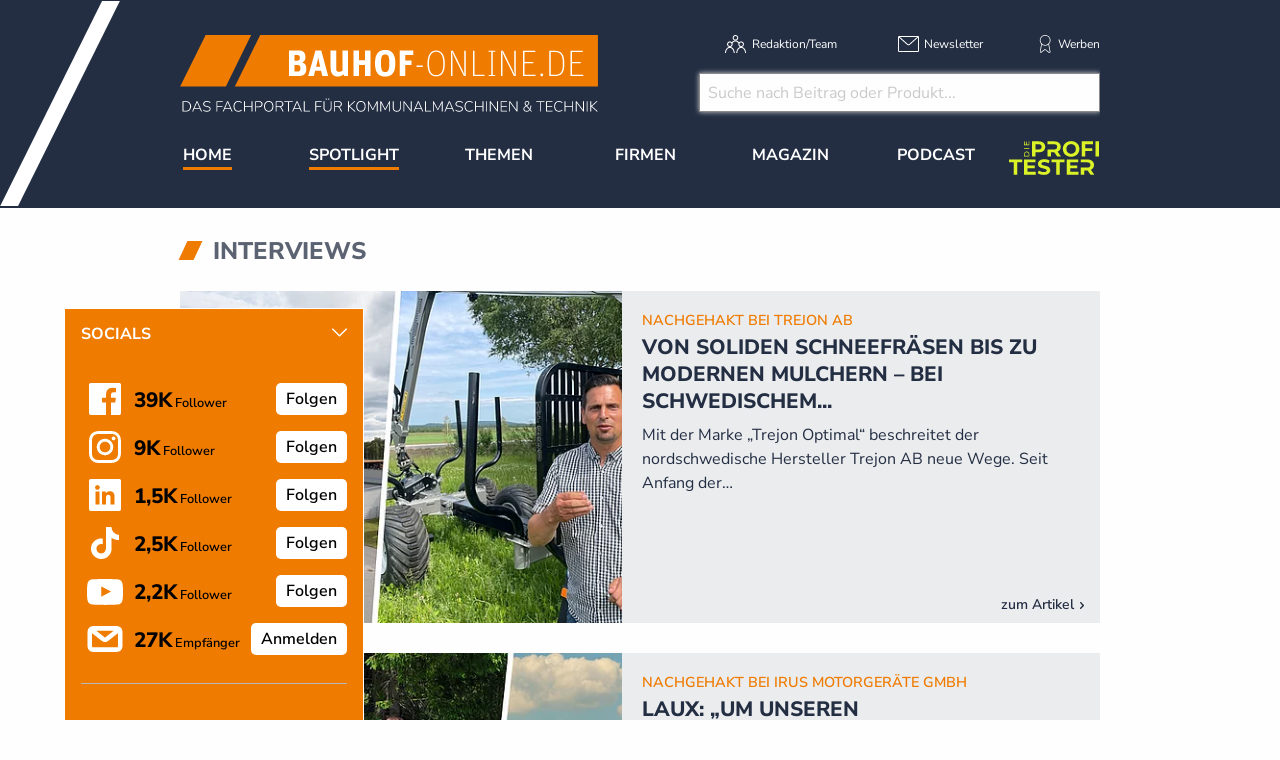

--- FILE ---
content_type: text/html; charset=utf-8
request_url: https://www.bauhof-online.de/themen/news/interviews/3/
body_size: 20791
content:
<!DOCTYPE html>
<html lang="de-DE">
<head>
    <meta charset="utf-8">

<!-- 
	This website is powered by TYPO3 - inspiring people to share!
	TYPO3 is a free open source Content Management Framework initially created by Kasper Skaarhoj and licensed under GNU/GPL.
	TYPO3 is copyright 1998-2026 of Kasper Skaarhoj. Extensions are copyright of their respective owners.
	Information and contribution at https://typo3.org/
-->


<title>Interviews</title>
<meta name="generator" content="TYPO3 CMS">


<link rel="stylesheet" href="/typo3temp/assets/css/7015c8c4ac5ff815b57530b221005fc6.css?1761288086" media="all">
<link rel="stylesheet" href="/_assets/a73f75663fadc3015ba7c601f2dcafa9/css/socialposts.css?1760428846" media="all">
<link rel="stylesheet" href="/_assets/a73f75663fadc3015ba7c601f2dcafa9/css/image-uploader.min.css?1760428846" media="all">
<link rel="stylesheet" href="/_assets/47400bb84e4e0324cd1d0a84db430fe5/Css/styles.css?1759132219" media="all">
<link rel="stylesheet" href="/_assets/e799cca3073eabb617dfebf5f7cabc53/StyleSheets/Frontend/suggest.css?1765381146" media="all">
<link rel="stylesheet" href="/_assets/f5bed7a76061c9f1270292ffa4dcd8b8/css/app.css?1764683261" media="all">
<link rel="stylesheet" href="/_assets/f5bed7a76061c9f1270292ffa4dcd8b8/node_modules/magnific-popup/dist/magnific-popup.css?1648457582" media="all">
<link rel="stylesheet" href="/_assets/f5bed7a76061c9f1270292ffa4dcd8b8/css/custom.css?1769072975" media="all">
<link rel="stylesheet" href="/_assets/afbb1e368a17cf008124ff0aee5ac9f5/css/slideup-min.css?1730894728" media="all">
<link rel="stylesheet" href="/_assets/60c8e82532273a5b03a417d7de243df2/css/d3newsclick.css?1706170998" media="all">







<meta name="viewport" content="width=device-width, minimum-scale=0.5, maximum-scale=1.0, user-scalable=no" />
<meta name="apple-mobile-web-app-capable" content="yes" />

<!-- Matomo Tag Manager -->
<script>
  var _mtm = window._mtm = window._mtm || [];
  _mtm.push({'mtm.startTime': (new Date().getTime()), 'event': 'mtm.Start'});
  (function() {
    var d=document, g=d.createElement('script'), s=d.getElementsByTagName('script')[0];
    g.async=true; g.src='https://mt.bauhof-online.de/js/container_GUXNi4AX.js'; s.parentNode.insertBefore(g,s);
  })();
</script>
<!-- End Matomo Tag Manager -->

<script data-cmp-ab="1">
    window.cmp_block_inline = false;
    window.cmp_block_ignoredomains = ["cdn.adspirit.de", "kanatmedia.adspirit.de", "data-ea06a9645c.bauhof-online.de"];
</script>
<script type="text/javascript" data-cmp-ab="1" src="https://cdn.consentmanager.net/delivery/autoblocking/afb2bb296271.js" data-cmp-host="c.delivery.consentmanager.net" data-cmp-cdn="cdn.consentmanager.net" data-cmp-codesrc="1"></script>


    

            <a id="c5154"></a>
            
            
            
                



            
            
            

    <!-- Global site tag (gtag.js) - Google Analytics -->
<script async src="https://www.googletagmanager.com/gtag/js?id=UA-91942249-1"></script>
<script>
  window.dataLayer = window.dataLayer || [];
  function gtag(){dataLayer.push(arguments);}
  gtag('js', new Date());

  gtag('config', 'UA-4954001-1', {'anonymize_ip': true});
</script>



            
                



            
            
                



            
            

        


    

            <a id="c5144"></a>
            
            
            
                



            
            
            

    <!-- Lead Forensics Tracking -->
<script type="text/javascript" src="https://secure.curl7bike.com/js/214905.js" ></script>
<noscript><img src="https://secure.curl7bike.com/214905.png" style="display:none;" /></noscript>
<!-- Lead Forensics Tracking END -->


            
                



            
            
                



            
            

        


    

            <a id="c5195"></a>
            
            
            
                



            
            
            

    <!-- Facebook Pixel Code --><script>!function(f,b,e,v,n,t,s){if(f.fbq)return;n=f.fbq=function(){n.callMethod?n.callMethod.apply(n,arguments):n.queue.push(arguments)};if(!f._fbq)f._fbq=n;n.push=n;n.loaded=!0;n.version='2.0';n.queue=[];t=b.createElement(e);t.async=!0;t.src=v;s=b.getElementsByTagName(e)[0];s.parentNode.insertBefore(t,s)}(window,document,'script','https://connect.facebook.net/en_US/fbevents.js'); fbq('init', '383022453460590'); fbq('track', 'PageView');</script><noscript> <img height="1" width="1" src=https://www.facebook.com/tr?id=383022453460590&ev=PageView&noscript=1/></noscript><!-- End Facebook Pixel Code -->


            
                



            
            
                



            
            

        


    

            <a id="c5400"></a>
            
            
            
                



            
            
            

    <!-- begin preload of IOM web manager -->
<link rel='preload' href='//data-ea06a9645c.bauhof-online.de/iomm/latest/manager/base/es6/bundle.js' as='script' id='IOMmBundle'>
<link rel='preload' href='//data-ea06a9645c.bauhof-online.de/iomm/latest/bootstrap/loader.js' as='script'>
<!-- end preload of IOM web manager -->
<!-- begin loading of IOMm bootstrap code -->
<script type='text/javascript' src="//data-ea06a9645c.bauhof-online.de/iomm/latest/bootstrap/loader.js" data-cmp-ab="2"></script>
<!-- end loading of IOMm bootstrap code -->


            
                



            
            
                



            
            

        


    

            <a id="c5419"></a>
            
            
            
                



            
            
            

    <!-- Google Tag Manager -->
<script>(function(w,d,s,l,i){w[l]=w[l]||[];w[l].push({'gtm.start':
new Date().getTime(),event:'gtm.js'});var f=d.getElementsByTagName(s)[0],
j=d.createElement(s),dl=l!='dataLayer'?'&l='+l:'';j.async=true;j.src=
'https://www.googletagmanager.com/gtm.js?id='+i+dl;f.parentNode.insertBefore(j,f);
})(window,document,'script','dataLayer','GTM-KG3TQZ');</script>
<!-- End Google Tag Manager -->


            
                



            
            
                



            
            

        


<link rel="canonical" href="https://www.bauhof-online.de/themen/news/interviews/3/">

</head>
<body>
<div class="off-canvas-wrapper">
    <div class="off-canvas-content" data-off-canvas-content>
        <header class="mobileheader hide-for-large">
    <ul class="simple menu align-center">
        <li><a class="search" href="/suche/">Suche</a></li>
        <li><a class="events" href="/themen/news/messen-und-veranstaltungen/">Veranstaltungen &amp; Messen</a></li>
        <li><a class="newsletter" href="/newsletter/">Newsletter</a></li>
    </ul>
</header>
<header class="page-header page484">
    <div class="fixed-header">
        <div class="grid-container shape">
            <div class="grid-x">
                <div class="cell auto">
                    <a class="logo" href="/">
                        <img src="/_assets/f5bed7a76061c9f1270292ffa4dcd8b8/img/bauhof-online_logo_2024.svg" width="418" height="77" alt="">
                    </a>
                </div>
                <div class="cell medium-6 show-for-large">
                    <div class="meta-search">
                        


    <nav class="meta">
        <ul class="menu">
            
                <li class="menu-item-311 ">
                    

<a href="/redaktion/team/" title="Redaktion/Team"><span>Redaktion/Team</span></a>


                </li>
            
                <li class="menu-item-406 ">
                    

<a href="/newsletter/" title="Newsletter"><span>Newsletter</span></a>


                </li>
            
                <li class="menu-item-312 ">
                    

<a href="/werben/" title="Werben"><span>Werben</span></a>


                </li>
            
        </ul>
    </nav>



                        
                        <div class="header-search-suggest">
                            <div class="grid-container full">
                                <div class="grid-x">
                                    <div class="cell">
                                        <div class="closeform">&times;</div>
                                            <form method="get" id="tx-solr-search-form-pi-results-top" action="/suche/" data-suggest="/suche?type=7384" data-suggest-header="Top Treffer" accept-charset="utf-8">
                                                <!-- <input type="hidden" name="L" value="0" /> -->
                                                <!-- <input type="hidden" name="id" value="375" /> -->
                    
                                                <input type="text" name="tx_solr[q]" value="" class="tx-solr-q js-solr-q tx-solr-suggest tx-solr-suggest-focus form-control" placeholder="Suche nach Beitrag oder Produkt..." autocomplete="off">
                                            </form>
                                    </div>
                                </div>
                            </div>
                            
                        </div>
                    </div>
                </div>
                <div class="cell shrink hide-for-large">
                    <div class="hamburger" data-toggle="offCanvas">
                        <span>Navigation &ouml;ffnen</span>
                    </div>
                </div>
            </div>
        </div>
        


    <div class="grid-container hide-for-small-only hide-for-medium-only">
        <div class="grid-x">
            <div class="cell large-12">
                <nav class="main">
                    <ul class="menu expanded menu-header">
                        
                            
                            
                            
                                
                            
                            
                            <li class="menu-item menu-item-306 active " data-activate="306">
                                

<a href="/" title="Home"><span>Home</span></a>


                            </li>
                        
                            
                            
                            
                                
                            
                            
                                
                            
                            <li class="menu-item menu-item-415 active has-children" data-activate="415">
                                

<a href="/spotlight/" title="Spotlight"><span>Spotlight</span></a>


                            </li>
                        
                            
                            
                            
                            
                                
                            
                            <li class="menu-item menu-item-305  has-children" data-activate="305">
                                

<a href="/themen/" title="Themen"><span>Themen</span></a>


                            </li>
                        
                            
                            
                            
                            
                                
                            
                            <li class="menu-item menu-item-307  has-children" data-activate="307">
                                

<a href="/firmen/hersteller-haendler-vermieter/" title="Firmen"><span>Firmen</span></a>


                            </li>
                        
                            
                            
                            
                            
                                
                            
                            <li class="menu-item menu-item-308  has-children" data-activate="308">
                                

<a href="/magazin/uebersicht/" title="Magazin"><span>Magazin</span></a>


                            </li>
                        
                            
                            
                            
                            
                            <li class="menu-item menu-item-553  " data-activate="553">
                                

<a href="/podcast/" title="Podcast"><span>Podcast</span></a>


                            </li>
                        
                            
                            
                            
                            
                            <li class="menu-item menu-item-615  " data-activate="615">
                                

<a href="https://www.dieprofitester.de/" title="DieProfitester"><span>DieProfitester</span></a>


                            </li>
                        
                        <li class="contact-icons">
                        </li>
                        <li class="more-icons">
                            <a href="#top" class="search-icon"><span>Suche</span></a>
                        </li>
                    </ul>
                </nav>
            </div>
        </div>
    </div>
    <nav class="megasub">
        
            
        
            
                
    
    
        
        
        
    
    
    
    
    
    
    

    
        <div class="submenu submenu415">
            <div class="grid-container">
                <div class="grid-x grid-margin-x">
                    <div class="cell medium-4">
                        <ul class="vertical menu">
                            
                                
                                

                                
                                    
                                
                                
                                
                                <li class="sub-menu-item sub-menu-item-486 " data-url="/megamenue-news-themen-1/?tx_news_pi1%5BoverwriteDemand%5D%5Bcategories%5D=31&amp;type=194194194&amp;cHash=ccfb241e75d1482122a5c60b8895dad5" data-uid="486">
                                    

<a href="/themen/news/reportagen/" title="Reportagen"><span>Reportagen</span></a>


                                    
                                </li>
                            
                                
                                

                                
                                    
                                
                                
                                
                                <li class="sub-menu-item sub-menu-item-488 " data-url="/megamenue-news-themen-1/?tx_news_pi1%5BoverwriteDemand%5D%5Bcategories%5D=30&amp;type=194194194&amp;cHash=b9433d1829f5dfcc59ef1295bf4b0379" data-uid="488">
                                    

<a href="/themen/news/portraet/" title="Portr&auml;ts"><span>Portr&auml;ts</span></a>


                                    
                                </li>
                            
                                
                                

                                
                                    
                                
                                
                                
                                <li class="sub-menu-item sub-menu-item-485 " data-url="/megamenue-news-themen-1/?tx_news_pi1%5BoverwriteDemand%5D%5Bcategories%5D=33&amp;type=194194194&amp;cHash=a6929eae2d714321b23b879ba732e3d9" data-uid="485">
                                    

<a href="/themen/news/technik-berichte/" title="Technik-Berichte"><span>Technik-Berichte</span></a>


                                    
                                </li>
                            
                                
                                

                                
                                    
                                
                                
                                
                                <li class="sub-menu-item sub-menu-item-483 " data-url="/megamenue-news-themen-1/?tx_news_pi1%5BoverwriteDemand%5D%5Bcategories%5D=35&amp;type=194194194&amp;cHash=75279b006c059c334a93b12cbc854970" data-uid="483">
                                    

<a href="/themen/news/marktuebersichten/" title="Markt&uuml;bersichten"><span>Markt&uuml;bersichten</span></a>


                                    
                                </li>
                            
                                
                                

                                
                                    
                                
                                
                                
                                <li class="sub-menu-item sub-menu-item-613 " data-url="/megamenue-news-themen-1/?tx_news_pi1%5BoverwriteDemand%5D%5Bcategories%5D=85&amp;type=194194194&amp;cHash=f689be07cc5405ea9eee925fa5090f91" data-uid="613">
                                    

<a href="/spotlight/markt-checks/" title="Markt-Checks"><span>Markt-Checks</span></a>


                                    
                                </li>
                            
                                
                                

                                
                                    
                                
                                
                                
                                <li class="sub-menu-item sub-menu-item-616 " data-url="/megamenue-news-themen-1/?tx_news_pi1%5BoverwriteDemand%5D%5Bcategories%5D=86&amp;type=194194194&amp;cHash=f8b1cd8625554874fca74fa722b63117" data-uid="616">
                                    

<a href="/themen/news/blitzumfragen/" title="Blitzumfragen"><span>Blitzumfragen</span></a>


                                    
                                </li>
                            
                                
                                

                                
                                    
                                
                                
                                
                                    
                                
                                <li class="sub-menu-item sub-menu-item-484 active" data-url="/megamenue-news-themen-1/?tx_news_pi1%5BoverwriteDemand%5D%5Bcategories%5D=32&amp;type=194194194&amp;cHash=12a1298ba7981e332a1ffdd6a0518c12" data-uid="484">
                                    

<a href="/themen/news/interviews/" title="Interviews"><span>Interviews</span></a>


                                    
                                </li>
                            
                                
                                

                                
                                    
                                
                                
                                
                                <li class="sub-menu-item sub-menu-item-487 " data-url="/megamenue-news-themen-1/?tx_news_pi1%5BoverwriteDemand%5D%5Bcategories%5D=34&amp;type=194194194&amp;cHash=87fabba10c234ffd64f67c67dace6ea2" data-uid="487">
                                    

<a href="/themen/news/veranstaltungen/" title="Veranstaltungen"><span>Veranstaltungen</span></a>


                                    
                                </li>
                            
                        </ul>
                        <div class="grid-container">
                            <div class="grid-x">
                                <div class="cell medium-6">
                                    <div class="overview">
                                        <a href="/spotlight/" title="Spotlight"><span>zur &Uuml;bersicht</span></a>
                                    </div>
                                </div>
                                <div class="cell medium-6">
                                    <div class="navicon"></div>
                                </div>
                            </div>
                        </div>
                        
                    </div>
                    <div class="cell auto">
                        <div class="newsholder loader" data-url="/megamenue-news-themen-1?type=194194194">
                        </div>
                    </div>
                </div>
            </div>
        </div>
    
    

            
        
            
                
    
    
    
    
        
        
        
        
    
    
    
    
    

    
        <div class="submenu submenu305">
            <div class="grid-container">
                <div class="grid-x grid-margin-x">
                    <div class="cell medium-7">
                        <ul class="vertical menu">
                            
                                
                                

                                
                                    
                                
                                
                                
                                <li class="sub-menu-item sub-menu-item-352 " data-url="/megamenue-news-themen/?tx_news_pi1%5BoverwriteDemand%5D%5Bcategories%5D=3&amp;type=194194194&amp;cHash=59bd0bdf356f1b8e2fc6c99965a673bb" data-uid="352">
                                    

<a href="/themen/news/allgemein/" title="Aktuelle Meldungen"><span>Aktuelle Meldungen</span></a>


                                    
                                </li>
                            
                                
                                

                                
                                    
                                
                                
                                
                                <li class="sub-menu-item sub-menu-item-354 " data-url="/megamenue-news-themen/?tx_news_pi1%5BoverwriteDemand%5D%5Bcategories%5D=3&amp;type=194194194&amp;cHash=59bd0bdf356f1b8e2fc6c99965a673bb" data-uid="354">
                                    

<a href="/themen/news/top-news/" title="Top-News"><span>Top-News</span></a>


                                    
                                </li>
                            
                                
                                

                                
                                    
                                
                                
                                
                                <li class="sub-menu-item sub-menu-item-475 " data-url="/megamenue-news-themen/?tx_news_pi1%5BoverwriteDemand%5D%5Bcategories%5D=28&amp;type=194194194&amp;cHash=38ce8e5e8c57ce395f2995dd8825c191" data-uid="475">
                                    

<a href="/themen/themen/arbeits-und-schutzkleidung/" title="Arbeits- und Schutzkleidung"><span>Arbeits- und Schutzkleidung</span></a>


                                    
                                </li>
                            
                                
                                

                                
                                    
                                
                                
                                
                                <li class="sub-menu-item sub-menu-item-316 " data-url="/megamenue-news-themen/?tx_news_pi1%5BoverwriteDemand%5D%5Bcategories%5D=26&amp;type=194194194&amp;cHash=c0e6b4aeb04dab9848e57c563f31876b" data-uid="316">
                                    

<a href="/themen/themen/baumaschinen-fahrzeuge-geraete/" title="Baumaschinen, Fahrzeuge &amp; Ger&auml;te"><span>Baumaschinen, Fahrzeuge &amp; Ger&auml;te</span></a>


                                    
                                </li>
                            
                                
                                

                                
                                    
                                
                                
                                
                                <li class="sub-menu-item sub-menu-item-314 " data-url="/megamenue-news-themen/?tx_news_pi1%5BoverwriteDemand%5D%5Bcategories%5D=5&amp;type=194194194&amp;cHash=b105d5f8ba58db2989860383617dccd8" data-uid="314">
                                    

<a href="/themen/themen/arbeitsbuehnen/" title="H&ouml;henzugangstechnik"><span>H&ouml;henzugangstechnik</span></a>


                                    
                                </li>
                            
                                
                                

                                
                                    
                                
                                
                                
                                <li class="sub-menu-item sub-menu-item-317 " data-url="/megamenue-news-themen/?tx_news_pi1%5BoverwriteDemand%5D%5Bcategories%5D=11&amp;type=194194194&amp;cHash=926a0c17b4523e68d31698ef427ebd4e" data-uid="317">
                                    

<a href="/themen/themen/gruen-/flaechenpflege/" title="Gr&uuml;npflege"><span>Gr&uuml;npflege</span></a>


                                    
                                </li>
                            
                                
                                

                                
                                
                                
                                <li class="sub-menu-item sub-menu-item-583 " data-url="" data-uid="583">
                                    

<a href="/themen/themen/flaechenpflege/" title="Fl&auml;chenpflege"><span>Fl&auml;chenpflege</span></a>


                                    
                                </li>
                            
                                
                                

                                
                                    
                                
                                
                                
                                <li class="sub-menu-item sub-menu-item-315 " data-url="/megamenue-news-themen/?tx_news_pi1%5BoverwriteDemand%5D%5Bcategories%5D=13&amp;type=194194194&amp;cHash=13248c7661bd9fdd8d54073edd2d66b9" data-uid="315">
                                    

<a href="/themen/themen/beleuchtung/fahrzeugbeleuchtung/" title="Beleuchtung"><span>Beleuchtung</span></a>


                                    
                                </li>
                            
                                
                                

                                
                                    
                                
                                
                                
                                <li class="sub-menu-item sub-menu-item-482 " data-url="/megamenue-news-themen/?tx_news_pi1%5BoverwriteDemand%5D%5Bcategories%5D=61&amp;type=194194194&amp;cHash=231f4423af59b8bfb14c6ed8ea353daa" data-uid="482">
                                    

<a href="/themen/themen/elektromobilitaet/" title="Elektromobilit&auml;t"><span>Elektromobilit&auml;t</span></a>


                                    
                                </li>
                            
                                
                                

                                
                                    
                                
                                
                                
                                <li class="sub-menu-item sub-menu-item-562 " data-url="/megamenue-news-themen/?tx_news_pi1%5BoverwriteDemand%5D%5Bcategories%5D=76&amp;type=194194194&amp;cHash=237fe7ce2f31b77d30f9c9f5fd7ef23e" data-uid="562">
                                    

<a href="/themen/elektrowerkzeuge-geraete/" title="Elektrowerkzeuge &amp; Ger&auml;te"><span>Elektrowerkzeuge &amp; Ger&auml;te</span></a>


                                    
                                </li>
                            
                                
                                

                                
                                    
                                
                                
                                
                                <li class="sub-menu-item sub-menu-item-318 " data-url="/megamenue-news-themen/?tx_news_pi1%5BoverwriteDemand%5D%5Bcategories%5D=10&amp;type=194194194&amp;cHash=6bf4732d8c50d5f49891bb7b7e08c445" data-uid="318">
                                    

<a href="/themen/themen/forst/" title="Forst"><span>Forst</span></a>


                                    
                                </li>
                            
                                
                                

                                
                                    
                                
                                
                                
                                <li class="sub-menu-item sub-menu-item-319 " data-url="/megamenue-news-themen/?tx_news_pi1%5BoverwriteDemand%5D%5Bcategories%5D=6&amp;type=194194194&amp;cHash=2b34fe7b58bc3b5e014a3ccc5ef4c95e" data-uid="319">
                                    

<a href="/themen/themen/kehrmaschinen/" title="Kehrtechnik"><span>Kehrtechnik</span></a>


                                    
                                </li>
                            
                                
                                

                                
                                    
                                
                                
                                
                                <li class="sub-menu-item sub-menu-item-612 " data-url="/megamenue-news-themen/?tx_news_pi1%5BoverwriteDemand%5D%5Bcategories%5D=83&amp;type=194194194&amp;cHash=a361e7c61af3138b455e812169caa90f" data-uid="612">
                                    

<a href="/themen/strassen-verkehrstechnik/" title="Stra&szlig;en- &amp; Verkehrstechnik"><span>Stra&szlig;en- &amp; Verkehrstechnik</span></a>


                                    
                                </li>
                            
                                
                                

                                
                                    
                                
                                
                                
                                <li class="sub-menu-item sub-menu-item-320 " data-url="/megamenue-news-themen/?tx_news_pi1%5BoverwriteDemand%5D%5Bcategories%5D=8&amp;type=194194194&amp;cHash=448a296eb2018ca8e73310a1c966df4e" data-uid="320">
                                    

<a href="/themen/themen/traktoren-geraetetraeger-nutzfahrzeuge/" title="Traktoren, Ger&auml;tetr&auml;ger &amp; Nutzfahrzeuge"><span>Traktoren, Ger&auml;tetr&auml;ger &amp; Nutzfahrzeuge</span></a>


                                    
                                </li>
                            
                                
                                

                                
                                    
                                
                                
                                
                                <li class="sub-menu-item sub-menu-item-390 " data-url="/megamenue-news-themen/?tx_news_pi1%5BoverwriteDemand%5D%5Bcategories%5D=21&amp;type=194194194&amp;cHash=82719f95576ccc8769f9239eaf531577" data-uid="390">
                                    

<a href="/themen/themen/spielplatz-freizeitanlagen/" title="Spielplatz &amp; Freizeitanlagen"><span>Spielplatz &amp; Freizeitanlagen</span></a>


                                    
                                </li>
                            
                                
                                

                                
                                    
                                
                                
                                
                                <li class="sub-menu-item sub-menu-item-499 " data-url="/megamenue-news-themen/?tx_news_pi1%5BoverwriteDemand%5D%5Bcategories%5D=69&amp;type=194194194&amp;cHash=b99db8ec5cc6444490b00eca2ead680f" data-uid="499">
                                    

<a href="/themen/themen/software/hardware/telematik/" title="Software / Hardware / Telematik"><span>Software / Hardware / Telematik</span></a>


                                    
                                </li>
                            
                                
                                

                                
                                    
                                
                                
                                
                                <li class="sub-menu-item sub-menu-item-340 " data-url="/megamenue-news-themen/?tx_news_pi1%5BoverwriteDemand%5D%5Bcategories%5D=12&amp;type=194194194&amp;cHash=c2433e31e42b507f886a4228673c29f3" data-uid="340">
                                    

<a href="/themen/news/messenews/" title="Messen/Veranstaltungen"><span>Messen/Veranstaltungen</span></a>


                                    
                                </li>
                            
                                
                                

                                
                                    
                                
                                
                                
                                <li class="sub-menu-item sub-menu-item-321 " data-url="/megamenue-news-themen/?tx_news_pi1%5BoverwriteDemand%5D%5Bcategories%5D=7&amp;type=194194194&amp;cHash=3092dbc2c234e45296a24c14b5a773c8" data-uid="321">
                                    

<a href="/themen/themen/winterdienst/" title="Winterdienst"><span>Winterdienst</span></a>


                                    
                                </li>
                            
                                
                                

                                
                                    
                                
                                
                                
                                <li class="sub-menu-item sub-menu-item-397 " data-url="/megamenue-news-themen/?tx_news_pi1%5BoverwriteDemand%5D%5Bcategories%5D=22&amp;type=194194194&amp;cHash=b62e0e677d518d223e042eb07da7e1c0" data-uid="397">
                                    

<a href="/themen/themen/demopark/" title="Demopark"><span>Demopark</span></a>


                                    
                                </li>
                            
                                
                                

                                
                                    
                                
                                
                                
                                <li class="sub-menu-item sub-menu-item-428 " data-url="/megamenue-news-themen/?tx_news_pi1%5BoverwriteDemand%5D%5Bcategories%5D=25&amp;type=194194194&amp;cHash=2d817eace95bb3402352bcc1eb4a4b53" data-uid="428">
                                    

<a href="/themen/themen/galabau/" title="GaLaBau"><span>GaLaBau</span></a>


                                    
                                </li>
                            
                                
                                

                                
                                    
                                
                                
                                
                                <li class="sub-menu-item sub-menu-item-416 " data-url="/megamenue-news-themen/?tx_news_pi1%5BoverwriteDemand%5D%5Bcategories%5D=24&amp;type=194194194&amp;cHash=0b188c7f2e976230f8d9d2a85f5bc137" data-uid="416">
                                    

<a href="/themen/themen/ifat/" title="IFAT"><span>IFAT</span></a>


                                    
                                </li>
                            
                                
                                

                                
                                
                                
                                <li class="sub-menu-item sub-menu-item-492 " data-url="" data-uid="492">
                                    

<a href="/whitepaper/" title="Whitepaper"><span>Whitepaper</span></a>


                                    
                                </li>
                            
                        </ul>
                        <div class="grid-container">
                            <div class="grid-x">
                                <div class="cell medium-6">
                                    <div class="overview">
                                        <a href="/themen/" title="Themen"><span>zur &Uuml;bersicht</span></a>
                                    </div>
                                </div>
                                <div class="cell medium-6">
                                    <div class="navicon"></div>
                                </div>
                            </div>
                        </div>
                        
                    </div>
                    <div class="cell auto">
                        <div class="newsholder loader" data-url="/megamenue-news-themen?type=194194194">
                        </div>
                    </div>
                </div>
            </div>
        </div>
    
    

            
        
            
                
    
    
    
    
    
    
        
        
    
    
    

    
    
        <div class="submenu submenu307">
            <div class="grid-container">
                <div class="grid-x grid-margin-x">
                    <div class="cell medium-12">
                        <ul class="menu">
                            
                                
                                
                                
                                <li class="sub-menu-item sub-menu-item-325 ">
                                    

<a href="/firmen/hersteller-haendler-vermieter/" title="Hersteller, H&auml;ndler, Vermieter"><span>Hersteller, H&auml;ndler, Vermieter</span></a>


                                </li>
                            
                                
                                
                                
                                <li class="sub-menu-item sub-menu-item-326 ">
                                    

<a href="/firmen/seminaranbieter/" title="Seminaranbieter"><span>Seminaranbieter</span></a>


                                </li>
                            
                                
                                
                                
                                <li class="sub-menu-item sub-menu-item-327 ">
                                    

<a href="/firmen/verbaende/" title="Verb&auml;nde"><span>Verb&auml;nde</span></a>


                                </li>
                            
                        </ul>
                    </div>
                </div>
            </div>
        </div>
    

            
        
            
                
    
    
    
    
    
    
    
    
        
        
    

    
    
        <div class="submenu submenu308">
            <div class="grid-container">
                <div class="grid-x grid-margin-x">
                    <div class="cell medium-12">
                        <ul class="menu">
                            
                                
                                
                                
                                <li class="sub-menu-item sub-menu-item-584 ">
                                    

<a href="/magazin/uebersicht/" title="&Uuml;bersicht"><span>&Uuml;bersicht</span></a>


                                </li>
                            
                                
                                
                                
                                <li class="sub-menu-item sub-menu-item-608 ">
                                    

<a href="/magazin/jahr-2025/" title="Jahr 2025"><span>Jahr 2025</span></a>


                                </li>
                            
                                
                                
                                
                                <li class="sub-menu-item sub-menu-item-582 ">
                                    

<a href="/magazin/jahr-2024/" title="Jahr 2024"><span>Jahr 2024</span></a>


                                </li>
                            
                                
                                
                                
                                <li class="sub-menu-item sub-menu-item-581 ">
                                    

<a href="/magazin/jahr-2023/" title="Jahr 2023"><span>Jahr 2023</span></a>


                                </li>
                            
                                
                                
                                
                                <li class="sub-menu-item sub-menu-item-543 ">
                                    

<a href="/archiv/" title="Archiv"><span>Archiv</span></a>


                                </li>
                            
                                
                                
                                
                                <li class="sub-menu-item sub-menu-item-473 ">
                                    

<a href="/magazin/kostenfreies-magazin-erhalten/" title="Kostenfreies Magazin"><span>Kostenfreies Magazin</span></a>


                                </li>
                            
                                
                                
                                
                                <li class="sub-menu-item sub-menu-item-378 ">
                                    

<a href="/magazin/druckunterlagenschluss/" title="Druckunterlagenschluss/Erscheinungstermine"><span>Druckunterlagenschluss/Erscheinungstermine</span></a>


                                </li>
                            
                        </ul>
                    </div>
                </div>
            </div>
        </div>
    

            
        
            
        
            
        
    </nav>





    </div>
</header>

        <div class="content page484  -1">
            
            <!--TYPO3SEARCH_begin-->
            
    

            <div id="c5031" class="frame frame-default frame-type-news_pi1 frame-layout-0 frame-space-before-large frame-space-after-large">
                
                
                    



                
                
                    

    
        <header>
            



            

    
            <h1 class="">
                Interviews
                
    

            </h1>
        




            



        </header>
    



                
                

    
    



<div class="news">
	
	<!--TYPO3SEARCH_end-->
	
			<div class="news-list-view view-reportagenberichte" id="news-container-5031">
                
						
						


        



    <div class="grid-container">
        <div class="grid-x">
            <div class="cell newsrow">
                <a title="Von soliden Schneefr&auml;sen bis zu modernen Mulchern &ndash; bei schwedischem Familienunternehmen steht bereits vierte Generation in den Startl&ouml;chern" href="/d/nachgehakt-bei-trejon-ab-von-soliden-schneefraesen-bis-zu-modernen-mulchern-bei-schwedischem-familienunternehmen-steht-bereits-vierte-generation-in-den-startloechern/">
                    <div class="grid-container full">
                        <div class="grid-x grid-margin-x">
                            <div class="cell medium-6">
                                
                                    <div class="imgzoom">
                                        <picture>
                                            <source srcset="
                                                /fileadmin/_processed_/f/3/csm_Slider-23-08-2023-Trejon_945da11b20.webp 460w,
                                                /fileadmin/_processed_/f/3/csm_Slider-23-08-2023-Trejon_9b8c0ae389.webp 920w
                                                " sizes="(max-width: 640px) 100vw, 460px" type="image/webp">

                                                <img loading="lazy" src="/fileadmin/_processed_/f/3/csm_Slider-23-08-2023-Trejon_945da11b20.webp" width="460" height="345" alt="">
                                        </picture>
                                    </div>
                                
                            </div>
                            <div class="cell medium-6">
                                <h3>
                                    
                                        <span>NACHGEHAKT BEI TREJON AB</span>
                                    
                                    Von soliden Schneefr&auml;sen bis zu modernen Mulchern &ndash; bei schwedischem...
                                </h3>
                                <div class="copy">
                                    <div itemprop="description">
                                        
                                            
                                                
                                                        Mit der Marke &bdquo;Trejon Optimal&ldquo; beschreitet der nordschwedische Hersteller Trejon AB neue Wege. Seit Anfang der&hellip;
                                                    
                                            
                                        
                                    </div>
                                </div>
                            </div>
                        </div>
                    </div>
                    <div class="more arrow-right">zum Artikel</div>
                </a>
            </div>
        </div>
    </div>
    
    

    <div class="grid-container">
        <div class="grid-x">
            <div class="cell newsrow">
                <a title="Laux: &bdquo;Um unseren Qualit&auml;tsanspr&uuml;chen gerecht zu werden, gibt es nur wenige Alternativen zur Produktion in Deutschland&ldquo;" href="/d/nachgehakt-bei-irus-motorgeraete-gmbh-laux-um-unseren-qualitaetsanspruechen-gerecht-zu-werden-gibt-es-nur-wenige-alternativen-zur-produktion-in-deutschland/">
                    <div class="grid-container full">
                        <div class="grid-x grid-margin-x">
                            <div class="cell medium-6">
                                
                                    <div class="imgzoom">
                                        <picture>
                                            <source srcset="
                                                /fileadmin/_processed_/7/4/csm_Slider-07-08-2023-IRUS-Interview_97f05371ce.webp 460w,
                                                /fileadmin/_processed_/7/4/csm_Slider-07-08-2023-IRUS-Interview_10eee2d8c2.webp 920w
                                                " sizes="(max-width: 640px) 100vw, 460px" type="image/webp">

                                                <img loading="lazy" src="/fileadmin/_processed_/7/4/csm_Slider-07-08-2023-IRUS-Interview_97f05371ce.webp" width="460" height="345" alt="">
                                        </picture>
                                    </div>
                                
                            </div>
                            <div class="cell medium-6">
                                <h3>
                                    
                                        <span>NACHGEHAKT BEI IRUS MOTORGER&Auml;TE GMBH</span>
                                    
                                    Laux: &bdquo;Um unseren Qualit&auml;tsanspr&uuml;chen gerecht zu werden, gibt es nur...
                                </h3>
                                <div class="copy">
                                    <div itemprop="description">
                                        
                                            
                                                
                                                        Innovationen, Qualit&auml;t und Produktion in Deutschland stehen bei der IRUS Motorger&auml;te GmbH seit 1865 ganz oben&hellip;
                                                    
                                            
                                        
                                    </div>
                                </div>
                            </div>
                        </div>
                    </div>
                    <div class="more arrow-right">zum Artikel</div>
                </a>
            </div>
        </div>
    </div>
    
    

    <div class="grid-container">
        <div class="grid-x">
            <div class="cell newsrow">
                <a title="&bdquo;Die Nachfrage nach Bew&auml;sserungssystemen wird steigen&ldquo;" href="/d/nachgehakt-bei-ecotech-die-nachfrage-nach-bewaesserungssystemen-wird-steigen/">
                    <div class="grid-container full">
                        <div class="grid-x grid-margin-x">
                            <div class="cell medium-6">
                                
                                    <div class="imgzoom">
                                        <picture>
                                            <source srcset="
                                                /fileadmin/_processed_/0/4/csm_Slider_24-05-23_3bdd6e1885.webp 460w,
                                                /fileadmin/_processed_/0/4/csm_Slider_24-05-23_5bf853c452.webp 920w
                                                " sizes="(max-width: 640px) 100vw, 460px" type="image/webp">

                                                <img loading="lazy" src="/fileadmin/_processed_/0/4/csm_Slider_24-05-23_3bdd6e1885.webp" width="460" height="345" alt="">
                                        </picture>
                                    </div>
                                
                            </div>
                            <div class="cell medium-6">
                                <h3>
                                    
                                        <span>NACHGEHAKT BEI ECOTECH</span>
                                    
                                    &bdquo;Die Nachfrage nach Bew&auml;sserungssystemen wird steigen&ldquo;
                                </h3>
                                <div class="copy">
                                    <div itemprop="description">
                                        
                                            
                                                
                                                        Seit mehr als drei Jahrzehnten ist die Eco Technologies Planungs-, Entwicklungs- &amp; HandelsgmbH ein etablierter&hellip;
                                                    
                                            
                                        
                                    </div>
                                </div>
                            </div>
                        </div>
                    </div>
                    <div class="more arrow-right">zum Artikel</div>
                </a>
            </div>
        </div>
    </div>
    
        
    

            <div id="c5042" class="frame frame-default frame-type-list frame-layout-0 frame-space-before-medium frame-space-after-medium">
                
                
                    



                
                
                    

    



                
                

    
        <div class="tx-d3gallery">
	
    <div class="tx_d3gallery list latest">
        
        
            <div class="d3galleryslider slick">
                <div class="slideritem">
                    <div class="grid-container">
                        <div class="grid-x grid-margin-x small-up-2 medium-up-4">
                            
                                
                                    
      

<div class="cell">
    <a href="/medien/bilder/bildergalerien-archiv/show/ratl-2025/">
        <div class="imgzoom">
            <img width="220" height="220" alt="RATL 2025" data-src="/fileadmin/_processed_/b/2/csm_DSC_7313_32e0c1321b.jpg" class="lazyload">
        </div>
        <div class="title">RATL 2025</div>
    </a>
</div>

                                
                            
                                
                                    
      

<div class="cell">
    <a href="/medien/bilder/bildergalerien-archiv/show/nufam-2025/">
        <div class="imgzoom">
            <img width="220" height="220" alt="NUFAM 2025" data-src="/fileadmin/_processed_/e/1/csm_DSC_7123_c85387993a.jpg" class="lazyload">
        </div>
        <div class="title">NUFAM 2025</div>
    </a>
</div>

                                
                            
                                
                                    
      

<div class="cell">
    <a href="/medien/bilder/bildergalerien-archiv/show/demopark-2025/">
        <div class="imgzoom">
            <img width="220" height="220" alt="demopark 2025" data-src="/fileadmin/_processed_/7/1/csm_DSC_5824_48b5f4353a.jpg" class="lazyload">
        </div>
        <div class="title">demopark 2025</div>
    </a>
</div>

                                
                            
                                
                                    
      

<div class="cell">
    <a href="/medien/bilder/bildergalerien-archiv/show/agrarschau-allgaeu-2025/">
        <div class="imgzoom">
            <img width="220" height="220" alt="Agrarschau Allg&auml;u 2025" data-src="/fileadmin/_processed_/5/a/csm_IMG_0649_1f928268e6.jpeg" class="lazyload">
        </div>
        <div class="title">Agrarschau Allg&auml;u 2025</div>
    </a>
</div>

                                
                            
                                
                                    
      

<div class="cell">
    <a href="/medien/bilder/bildergalerien-archiv/show/forstlive-2025/">
        <div class="imgzoom">
            <img width="220" height="220" alt="FORSTlive 2025" data-src="/fileadmin/_processed_/3/5/csm_DSC_5056_da0b8bf344.jpg" class="lazyload">
        </div>
        <div class="title">FORSTlive 2025</div>
    </a>
</div>

                                
                            
                                
                                    
      

<div class="cell">
    <a href="/medien/bilder/bildergalerien-archiv/show/bauma-2025/">
        <div class="imgzoom">
            <img width="220" height="220" alt="bauma 2025" data-src="/fileadmin/_processed_/5/9/csm_Bild_5_91741a4cde.jpg" class="lazyload">
        </div>
        <div class="title">bauma 2025</div>
    </a>
</div>

                                
                            
                                
                                    
      

<div class="cell">
    <a href="/medien/bilder/bildergalerien-archiv/show/deusat-2025/">
        <div class="imgzoom">
            <img width="220" height="220" alt="DeuSAT 2025" data-src="/fileadmin/_processed_/f/c/csm_DSC_4273_51abce2770.jpg" class="lazyload">
        </div>
        <div class="title">DeuSAT 2025</div>
    </a>
</div>

                                
                            
                                
                                    
      

<div class="cell">
    <a href="/medien/bilder/bildergalerien-archiv/show/galabau-2024/">
        <div class="imgzoom">
            <img width="220" height="220" alt="GaLaBau 2024" data-src="/fileadmin/_processed_/8/f/csm_IMG_6588_b8dc2e541a.jpg" class="lazyload">
        </div>
        <div class="title">GaLaBau 2024</div>
    </a>
</div>

                                
                            
                                
                            
                                
                            
                                
                            
                                
                            
                                
                            
                                
                            
                                
                            
                                
                            
                        </div>
                    </div>
                </div>
                <div class="slideritem hide-for-small-only hide-for-medium-only">
                    <div class="grid-container">
                        <div class="grid-x grid-margin-x small-up-2 medium-up-4">
                            
                                
                            
                                
                            
                                
                            
                                
                            
                                
                            
                                
                            
                                
                            
                                
                            
                                
                                    
      

<div class="cell">
    <a href="/medien/bilder/bildergalerien-archiv/show/urban-tec-2024/">
        <div class="imgzoom">
            <img width="220" height="220" alt="URBAN TEC 2024" data-src="/fileadmin/_processed_/a/9/csm_IMG_6500_d12ff5561d.png" class="lazyload">
        </div>
        <div class="title">URBAN TEC 2024</div>
    </a>
</div>

                                
                            
                                
                                    
      

<div class="cell">
    <a href="/medien/bilder/bildergalerien-archiv/show/ifat-2024/">
        <div class="imgzoom">
            <img width="220" height="220" alt="IFAT 2024" data-src="/fileadmin/_processed_/5/c/csm_IMG_5713_20160b382b.jpg" class="lazyload">
        </div>
        <div class="title">IFAT 2024</div>
    </a>
</div>

                                
                            
                                
                                    
      

<div class="cell">
    <a href="/medien/bilder/bildergalerien-archiv/show/baumpflegetage-2024/">
        <div class="imgzoom">
            <img width="220" height="220" alt="Baumpflegetage 2024" data-src="/fileadmin/_processed_/b/4/csm_IMG_5631_8778a08afd.jpg" class="lazyload">
        </div>
        <div class="title">Baumpflegetage 2024</div>
    </a>
</div>

                                
                            
                                
                                    
      

<div class="cell">
    <a href="/medien/bilder/bildergalerien-archiv/show/forstlive-2024/">
        <div class="imgzoom">
            <img width="220" height="220" alt="FORSTlive 2024" data-src="/fileadmin/_processed_/7/4/csm_IMG_4934_526d85fc39.jpg" class="lazyload">
        </div>
        <div class="title">FORSTlive 2024</div>
    </a>
</div>

                                
                            
                                
                                    
      

<div class="cell">
    <a href="/medien/bilder/bildergalerien-archiv/show/agritechnica-2023/">
        <div class="imgzoom">
            <img width="220" height="220" alt="Agritechnica 2023" data-src="/fileadmin/_processed_/d/7/csm_Bilder_Agritechnica_2023_TSE_20231112_0374_7a455006a6.jpg" class="lazyload">
        </div>
        <div class="title">Agritechnica 2023</div>
    </a>
</div>

                                
                            
                                
                                    
      

<div class="cell">
    <a href="/medien/bilder/bildergalerien-archiv/show/a-a-2023/">
        <div class="imgzoom">
            <img width="220" height="220" alt="A+A 2023" data-src="/fileadmin/_processed_/c/d/csm_Uvex_neue_Schuhe_Kollektion_6accd4c83b.jpg" class="lazyload">
        </div>
        <div class="title">A+A 2023</div>
    </a>
</div>

                                
                            
                                
                                    
      

<div class="cell">
    <a href="/medien/bilder/bildergalerien-archiv/show/kommunale-2023/">
        <div class="imgzoom">
            <img width="220" height="220" alt="Kommunale 2023" data-src="/fileadmin/_processed_/c/5/csm_IMG_3911_cd4c881c7d.jpg" class="lazyload">
        </div>
        <div class="title">Kommunale 2023</div>
    </a>
</div>

                                
                            
                                
                                    
      

<div class="cell">
    <a href="/medien/bilder/bildergalerien-archiv/show/nufam-2023/">
        <div class="imgzoom">
            <img width="220" height="220" alt="NUFAM 2023" data-src="/fileadmin/_processed_/5/2/csm_IMG_3336_de213647d3.jpg" class="lazyload">
        </div>
        <div class="title">NUFAM 2023</div>
    </a>
</div>

                                
                            
                        </div>
                    </div>
                </div>
            </div>
        
    </div>
    

</div>
    


                
                    



                
                
                    



                
            </div>

        


    
    

    <div class="grid-container">
        <div class="grid-x">
            <div class="cell newsrow">
                <a title="Cannabis-Konsum und Arbeitssicherheit &ndash; Wie passt das zusammen?" href="/d/experteninterview-cannabis-konsum-und-arbeitssicherheit-wie-passt-das-zusammen/">
                    <div class="grid-container full">
                        <div class="grid-x grid-margin-x">
                            <div class="cell medium-6">
                                
                                    <div class="imgzoom">
                                        <picture>
                                            <source srcset="
                                                /fileadmin/_processed_/3/3/csm_DonatoMuro1_bd6e939c18.webp 460w,
                                                /fileadmin/_processed_/3/3/csm_DonatoMuro1_0ca4f9a6f4.webp 920w
                                                " sizes="(max-width: 640px) 100vw, 460px" type="image/webp">

                                                <img loading="lazy" src="/fileadmin/_processed_/3/3/csm_DonatoMuro1_bd6e939c18.webp" width="460" height="345" alt="">
                                        </picture>
                                    </div>
                                
                            </div>
                            <div class="cell medium-6">
                                <h3>
                                    
                                        <span>Experteninterview</span>
                                    
                                    Cannabis-Konsum und Arbeitssicherheit &ndash; Wie passt das zusammen?
                                </h3>
                                <div class="copy">
                                    <div itemprop="description">
                                        
                                            
                                                
                                                        Die Bundesregierung beabsichtigt, den Konsum von Cannabis zu legalisieren &ndash; nachzulesen im gegenw&auml;rtigen&hellip;
                                                    
                                            
                                        
                                    </div>
                                </div>
                            </div>
                        </div>
                    </div>
                    <div class="more arrow-right">zum Artikel</div>
                </a>
            </div>
        </div>
    </div>
    
    

    <div class="grid-container">
        <div class="grid-x">
            <div class="cell newsrow">
                <a title="&bdquo;H&auml;ndler der ersten Stunde sind auch heute noch unsere Partner im Vertrieb der Takeuchi-Baumaschinen&ldquo;" href="/d/nachgehakt-bei-wilhelm-schaefer-haendler-der-ersten-stunde-sind-auch-heute-noch-unsere-partner-im-vertrieb-der-takeuchi-baumaschinen/">
                    <div class="grid-container full">
                        <div class="grid-x grid-margin-x">
                            <div class="cell medium-6">
                                
                                    <div class="imgzoom">
                                        <picture>
                                            <source srcset="
                                                /fileadmin/_processed_/e/1/csm_31-08-22-Slider_Takeuchi_aa0adc83df.webp 460w,
                                                /fileadmin/_processed_/e/1/csm_31-08-22-Slider_Takeuchi_f671a95f0a.webp 920w
                                                " sizes="(max-width: 640px) 100vw, 460px" type="image/webp">

                                                <img loading="lazy" src="/fileadmin/_processed_/e/1/csm_31-08-22-Slider_Takeuchi_aa0adc83df.webp" width="460" height="345" alt="">
                                        </picture>
                                    </div>
                                
                            </div>
                            <div class="cell medium-6">
                                <h3>
                                    
                                        <span>NACHGEHAKT BEI WILHELM SCH&Auml;FER</span>
                                    
                                    &bdquo;H&auml;ndler der ersten Stunde sind auch heute noch unsere Partner im...
                                </h3>
                                <div class="copy">
                                    <div itemprop="description">
                                        
                                            
                                                
                                                        Solidit&auml;t und Tradition stehen bei der Wilhelm Sch&auml;fer GmbH ganz oben auf der Werteskala: So besteht das&hellip;
                                                    
                                            
                                        
                                    </div>
                                </div>
                            </div>
                        </div>
                    </div>
                    <div class="more arrow-right">zum Artikel</div>
                </a>
            </div>
        </div>
    </div>
    
    

    <div class="grid-container">
        <div class="grid-x">
            <div class="cell newsrow">
                <a title="&bdquo;Die Entwicklung der EGO-Produkte ist das Ergebnis weltweiter Zusammenarbeit&ldquo;" href="/d/nachgehakt-bei-ego-europe-die-entwicklung-der-ego-produkte-ist-das-ergebnis-weltweiter-zusammenarbeit/">
                    <div class="grid-container full">
                        <div class="grid-x grid-margin-x">
                            <div class="cell medium-6">
                                
                                    <div class="imgzoom">
                                        <picture>
                                            <source srcset="
                                                /fileadmin/_processed_/7/e/csm_01-06-22-EgoSlider_fc9da037a9.webp 460w,
                                                /fileadmin/_processed_/7/e/csm_01-06-22-EgoSlider_c922172ec8.webp 920w
                                                " sizes="(max-width: 640px) 100vw, 460px" type="image/webp">

                                                <img loading="lazy" src="/fileadmin/_processed_/7/e/csm_01-06-22-EgoSlider_fc9da037a9.webp" width="460" height="345" alt="">
                                        </picture>
                                    </div>
                                
                            </div>
                            <div class="cell medium-6">
                                <h3>
                                    
                                        <span>NACHGEHAKT BEI EGO EUROPE</span>
                                    
                                    &bdquo;Die Entwicklung der EGO-Produkte ist das Ergebnis weltweiter...
                                </h3>
                                <div class="copy">
                                    <div itemprop="description">
                                        
                                            
                                                
                                                        Eine rasante Entwicklung hat die vor gut sechs Jahren gegr&uuml;ndete EGO Europe GmbH mit Sitz in Steinheim an der&hellip;
                                                    
                                            
                                        
                                    </div>
                                </div>
                            </div>
                        </div>
                    </div>
                    <div class="more arrow-right">zum Artikel</div>
                </a>
            </div>
        </div>
    </div>
    
    
        
    

    <div class="grid-container">
        <div class="grid-x">
            <div class="cell newsrow">
                <a title="Eine Nuance heller: Holder-Ger&auml;tetr&auml;ger k&uuml;nftig in Kommunalorange" href="/d/kaercher-municipal-gmbh-eine-nuance-heller-holder-geraetetraeger-kuenftig-in-kommunalorange/">
                    <div class="grid-container full">
                        <div class="grid-x grid-margin-x">
                            <div class="cell medium-6">
                                
                                    <div class="imgzoom">
                                        <picture>
                                            <source srcset="
                                                /fileadmin/_processed_/9/b/csm_13-05-22-Slider_kaercher_16b0fa8a9f.webp 460w,
                                                /fileadmin/_processed_/9/b/csm_13-05-22-Slider_kaercher_25bb5f9b17.webp 920w
                                                " sizes="(max-width: 640px) 100vw, 460px" type="image/webp">

                                                <img loading="lazy" src="/fileadmin/_processed_/9/b/csm_13-05-22-Slider_kaercher_16b0fa8a9f.webp" width="460" height="345" alt="">
                                        </picture>
                                    </div>
                                
                            </div>
                            <div class="cell medium-6">
                                <h3>
                                    
                                        <span>K&Auml;RCHER MUNICIPAL GMBH</span>
                                    
                                    Eine Nuance heller: Holder-Ger&auml;tetr&auml;ger k&uuml;nftig in Kommunalorange
                                </h3>
                                <div class="copy">
                                    <div itemprop="description">
                                        
                                            
                                                
                                                        Zur IFAT ist das traditionelle Holderorange bereits Geschichte. Auch prangt in Zukunft zus&auml;tzlich der&hellip;
                                                    
                                            
                                        
                                    </div>
                                </div>
                            </div>
                        </div>
                    </div>
                    <div class="more arrow-right">zum Artikel</div>
                </a>
            </div>
        </div>
    </div>
    
    

    <div class="grid-container">
        <div class="grid-x">
            <div class="cell newsrow">
                <a title="&bdquo;Stella agiert aus dem Wissen der eigenen St&auml;rke und der jahrzehntelangen Erfahrung&ldquo;" href="/d/nachgehakt-bei-stella-engineering-stella-agiert-aus-dem-wissen-der-eigenen-staerke-und-der-jahrzehntelangen-erfahrung/">
                    <div class="grid-container full">
                        <div class="grid-x grid-margin-x">
                            <div class="cell medium-6">
                                
                                    <div class="imgzoom">
                                        <picture>
                                            <source srcset="
                                                /fileadmin/_processed_/d/0/csm_13-04-22-Stella_Slider_474ea0fff5.webp 460w,
                                                /fileadmin/_processed_/d/0/csm_13-04-22-Stella_Slider_e2c6bac5e2.webp 920w
                                                " sizes="(max-width: 640px) 100vw, 460px" type="image/webp">

                                                <img loading="lazy" src="/fileadmin/_processed_/d/0/csm_13-04-22-Stella_Slider_474ea0fff5.webp" width="460" height="345" alt="">
                                        </picture>
                                    </div>
                                
                            </div>
                            <div class="cell medium-6">
                                <h3>
                                    
                                        <span>NACHGEHAKT BEI STELLA ENGINEERING</span>
                                    
                                    &bdquo;Stella agiert aus dem Wissen der eigenen St&auml;rke und der...
                                </h3>
                                <div class="copy">
                                    <div itemprop="description">
                                        
                                            
                                                
                                                        L&ouml;sungsorientierte Entwicklungen haben Stella Engineering zu einem anerkannten Hersteller von ferngesteuerten&hellip;
                                                    
                                            
                                        
                                    </div>
                                </div>
                            </div>
                        </div>
                    </div>
                    <div class="more arrow-right">zum Artikel</div>
                </a>
            </div>
        </div>
    </div>
    
    

    <div class="grid-container">
        <div class="grid-x">
            <div class="cell newsrow">
                <a title="&bdquo;Wir rechnen 2022 mit einem starken Wachstum&ldquo;" href="/d/nachgehakt-bei-multione-wir-rechnen-2022-mit-einem-starken-wachstum/">
                    <div class="grid-container full">
                        <div class="grid-x grid-margin-x">
                            <div class="cell medium-6">
                                
                                    <div class="imgzoom">
                                        <picture>
                                            <source srcset="
                                                /fileadmin/_processed_/b/e/csm_02-03-Multione_Slider_9e3828533b.webp 460w,
                                                /fileadmin/_processed_/b/e/csm_02-03-Multione_Slider_3b3c8a54e9.webp 920w
                                                " sizes="(max-width: 640px) 100vw, 460px" type="image/webp">

                                                <img loading="lazy" src="/fileadmin/_processed_/b/e/csm_02-03-Multione_Slider_9e3828533b.webp" width="460" height="345" alt="">
                                        </picture>
                                    </div>
                                
                            </div>
                            <div class="cell medium-6">
                                <h3>
                                    
                                        <span>Nachgehakt bei Multione</span>
                                    
                                    &bdquo;Wir rechnen 2022 mit einem starken Wachstum&ldquo;
                                </h3>
                                <div class="copy">
                                    <div itemprop="description">
                                        
                                            
                                                
                                                        Am Baumaschinen-Markt ist MultiOne mittlerweile ein alter und gleichzeitig neuer Bekannter. Zwar sind die&hellip;
                                                    
                                            
                                        
                                    </div>
                                </div>
                            </div>
                        </div>
                    </div>
                    <div class="more arrow-right">zum Artikel</div>
                </a>
            </div>
        </div>
    </div>
    
    

    
                        
                            
    <ul class="f3-widget-paginator">
        
                
                <li class="previous">
                    <a href="/themen/news/interviews/2/" title="">
                        vorherige
                    </a>
                </li>
            
        
        
            
                    <li>
                        <a href="/themen/news/interviews/1/">1</a>
                    </li>
                

        
            
                    <li>
                        <a href="/themen/news/interviews/2/">2</a>
                    </li>
                

        
            
                    <li class="current">3</li>
                

        
            
                    <li>
                        <a href="/themen/news/interviews/4/">4</a>
                    </li>
                

        
            
                    <li>
                        <a href="/themen/news/interviews/5/">5</a>
                    </li>
                

        
            
                    <li>
                        <a href="/themen/news/interviews/6/">6</a>
                    </li>
                

        
            
                    <li>
                        <a href="/themen/news/interviews/7/">7</a>
                    </li>
                

        
            
                    <li>
                        <a href="/themen/news/interviews/8/">8</a>
                    </li>
                

        
            
                    <li>
                        <a href="/themen/news/interviews/9/">9</a>
                    </li>
                

        
            
                    <li>
                        <a href="/themen/news/interviews/10/">10</a>
                    </li>
                

        
        
        
                <li class="next">
                    <a href="/themen/news/interviews/4/" title="">
                        n&auml;chste
                    </a>
                </li>
                
            
    </ul>


                        
					
			</div>
		
	<!--TYPO3SEARCH_begin-->

</div>



                
                    



                
                
                    



                
            </div>

        


            <!--TYPO3SEARCH_end-->
        </div>

        <footer class="page-footer">
	<div class="grid-container">
		<div class="grid-x">
			<div class="cell medium-12">
				<div class="slogan">BAUHOF-ONLINE - aus Leidenschaft orange</div>
			</div>
		</div>
	</div>
	<div class="grid-container">
		<div class="grid-x">
			<div class="cell medium-3">
				


    <nav>
        <ul class="footermenu">
            
                
                    <li class="menu-item-415 active">
                        

<a href="/spotlight/" title="Spotlight"><span>Spotlight</span></a>


                        
                            
    <ul class="submenu">
        
            <li class="menu-item-486 ">
                

<a href="/themen/news/reportagen/" title="Reportagen"><span>Reportagen</span></a>


                
            </li>
        
            <li class="menu-item-488 ">
                

<a href="/themen/news/portraet/" title="Portr&auml;ts"><span>Portr&auml;ts</span></a>


                
            </li>
        
            <li class="menu-item-485 ">
                

<a href="/themen/news/technik-berichte/" title="Technik-Berichte"><span>Technik-Berichte</span></a>


                
            </li>
        
            <li class="menu-item-483 ">
                

<a href="/themen/news/marktuebersichten/" title="Markt&uuml;bersichten"><span>Markt&uuml;bersichten</span></a>


                
            </li>
        
            <li class="menu-item-613 ">
                

<a href="/spotlight/markt-checks/" title="Markt-Checks"><span>Markt-Checks</span></a>


                
            </li>
        
            <li class="menu-item-616 ">
                

<a href="/themen/news/blitzumfragen/" title="Blitzumfragen"><span>Blitzumfragen</span></a>


                
            </li>
        
            <li class="menu-item-484 active">
                

<a href="/themen/news/interviews/" title="Interviews"><span>Interviews</span></a>


                
            </li>
        
            <li class="menu-item-487 ">
                

<a href="/themen/news/veranstaltungen/" title="Veranstaltungen"><span>Veranstaltungen</span></a>


                
            </li>
        
    </ul>

                        
                    </li>
                
            
        </ul>
    </nav>





			</div>
			<div class="cell medium-6">
				


    <nav>
        <ul class="footermenu">
            
                
                    <li class="menu-item-305 ">
                        

<a href="/themen/" title="Themen"><span>Themen</span></a>


                        
                            
    <ul class="submenu">
        
            <li class="menu-item-352 ">
                

<a href="/themen/news/allgemein/" title="Aktuelle Meldungen"><span>Aktuelle Meldungen</span></a>


                
            </li>
        
            <li class="menu-item-354 ">
                

<a href="/themen/news/top-news/" title="Top-News"><span>Top-News</span></a>


                
            </li>
        
            <li class="menu-item-475 ">
                

<a href="/themen/themen/arbeits-und-schutzkleidung/" title="Arbeits- und Schutzkleidung"><span>Arbeits- und Schutzkleidung</span></a>


                
            </li>
        
            <li class="menu-item-316 ">
                

<a href="/themen/themen/baumaschinen-fahrzeuge-geraete/" title="Baumaschinen, Fahrzeuge &amp; Ger&auml;te"><span>Baumaschinen, Fahrzeuge &amp; Ger&auml;te</span></a>


                
            </li>
        
            <li class="menu-item-314 ">
                

<a href="/themen/themen/arbeitsbuehnen/" title="H&ouml;henzugangstechnik"><span>H&ouml;henzugangstechnik</span></a>


                
            </li>
        
            <li class="menu-item-317 ">
                

<a href="/themen/themen/gruen-/flaechenpflege/" title="Gr&uuml;npflege"><span>Gr&uuml;npflege</span></a>


                
            </li>
        
            <li class="menu-item-583 ">
                

<a href="/themen/themen/flaechenpflege/" title="Fl&auml;chenpflege"><span>Fl&auml;chenpflege</span></a>


                
            </li>
        
            <li class="menu-item-315 ">
                

<a href="/themen/themen/beleuchtung/fahrzeugbeleuchtung/" title="Beleuchtung"><span>Beleuchtung</span></a>


                
            </li>
        
            <li class="menu-item-482 ">
                

<a href="/themen/themen/elektromobilitaet/" title="Elektromobilit&auml;t"><span>Elektromobilit&auml;t</span></a>


                
            </li>
        
            <li class="menu-item-562 ">
                

<a href="/themen/elektrowerkzeuge-geraete/" title="Elektrowerkzeuge &amp; Ger&auml;te"><span>Elektrowerkzeuge &amp; Ger&auml;te</span></a>


                
            </li>
        
            <li class="menu-item-318 ">
                

<a href="/themen/themen/forst/" title="Forst"><span>Forst</span></a>


                
            </li>
        
            <li class="menu-item-319 ">
                

<a href="/themen/themen/kehrmaschinen/" title="Kehrtechnik"><span>Kehrtechnik</span></a>


                
            </li>
        
            <li class="menu-item-612 ">
                

<a href="/themen/strassen-verkehrstechnik/" title="Stra&szlig;en- &amp; Verkehrstechnik"><span>Stra&szlig;en- &amp; Verkehrstechnik</span></a>


                
            </li>
        
            <li class="menu-item-320 ">
                

<a href="/themen/themen/traktoren-geraetetraeger-nutzfahrzeuge/" title="Traktoren, Ger&auml;tetr&auml;ger &amp; Nutzfahrzeuge"><span>Traktoren, Ger&auml;tetr&auml;ger &amp; Nutzfahrzeuge</span></a>


                
            </li>
        
            <li class="menu-item-390 ">
                

<a href="/themen/themen/spielplatz-freizeitanlagen/" title="Spielplatz &amp; Freizeitanlagen"><span>Spielplatz &amp; Freizeitanlagen</span></a>


                
            </li>
        
            <li class="menu-item-499 ">
                

<a href="/themen/themen/software/hardware/telematik/" title="Software / Hardware / Telematik"><span>Software / Hardware / Telematik</span></a>


                
            </li>
        
            <li class="menu-item-340 ">
                

<a href="/themen/news/messenews/" title="Messen/Veranstaltungen"><span>Messen/Veranstaltungen</span></a>


                
            </li>
        
            <li class="menu-item-321 ">
                

<a href="/themen/themen/winterdienst/" title="Winterdienst"><span>Winterdienst</span></a>


                
            </li>
        
            <li class="menu-item-397 ">
                

<a href="/themen/themen/demopark/" title="Demopark"><span>Demopark</span></a>


                
            </li>
        
            <li class="menu-item-428 ">
                

<a href="/themen/themen/galabau/" title="GaLaBau"><span>GaLaBau</span></a>


                
            </li>
        
            <li class="menu-item-416 ">
                

<a href="/themen/themen/ifat/" title="IFAT"><span>IFAT</span></a>


                
            </li>
        
            <li class="menu-item-492 ">
                

<a href="/whitepaper/" title="Whitepaper"><span>Whitepaper</span></a>


                
            </li>
        
    </ul>

                        
                    </li>
                
            
        </ul>
    </nav>





			</div>
			<div class="cell medium-3">
                <div class="magazine-cover">
                    
    

            <div id="c5040" class="frame frame-default frame-type-image frame-layout-0">
                
                
                    



                
                
                    

    
        <header>
            



            

    
            <h4 class="">
                Magazin
            </h4>
        




            



        </header>
    



                
                

    <div class="ce-image ce-center ce-above">
        

    <div class="ce-gallery" data-ce-columns="1" data-ce-images="1">
        
            <div class="ce-outer">
                <div class="ce-inner">
        
        
            <div class="ce-row">
                
                    
                        <div class="ce-column">
                            

        
<figure class="image">
    
            <a href="https://www.yumpu.com/de/document/read/70873579/bauhof-online-magazin-november-dezember-2025" target="_blank" rel="noreferrer">
                
<img class="image-embed-item" src="/fileadmin/user_upload/Titelseite_Nov_Dez_25.jpg" width="764" height="1080" loading="lazy" alt="">


            </a>
        
    
</figure>


    


                        </div>
                    
                
            </div>
        
        
                </div>
            </div>
        
    </div>



    </div>


                
                    



                
                
                    



                
            </div>

        


                </div>
				


    <nav>
        <ul class="footermenu">
            
                
                    <li class="menu-item-308 ">
                        

<a href="/magazin/uebersicht/" title="Magazin"><span>Magazin</span></a>


                        
                            
    <ul class="submenu">
        
            <li class="menu-item-584 ">
                

<a href="/magazin/uebersicht/" title="&Uuml;bersicht"><span>&Uuml;bersicht</span></a>


                
            </li>
        
            <li class="menu-item-608 ">
                

<a href="/magazin/jahr-2025/" title="Jahr 2025"><span>Jahr 2025</span></a>


                
            </li>
        
            <li class="menu-item-582 ">
                

<a href="/magazin/jahr-2024/" title="Jahr 2024"><span>Jahr 2024</span></a>


                
            </li>
        
            <li class="menu-item-581 ">
                

<a href="/magazin/jahr-2023/" title="Jahr 2023"><span>Jahr 2023</span></a>


                
            </li>
        
            <li class="menu-item-543 ">
                

<a href="/archiv/" title="Archiv"><span>Archiv</span></a>


                
            </li>
        
            <li class="menu-item-473 ">
                

<a href="/magazin/kostenfreies-magazin-erhalten/" title="Kostenfreies Magazin"><span>Kostenfreies Magazin</span></a>


                
            </li>
        
            <li class="menu-item-378 ">
                

<a href="/magazin/druckunterlagenschluss/" title="Druckunterlagenschluss/Erscheinungstermine"><span>Druckunterlagenschluss/Erscheinungstermine</span></a>


                
            </li>
        
    </ul>

                        
                    </li>
                
            
        </ul>
    </nav>





			</div>
			<div class="cell medium-3">
				


    <nav>
        <ul class="footermenu">
            
                
                    <li class="menu-item-307 ">
                        

<a href="/firmen/hersteller-haendler-vermieter/" title="Firmen"><span>Firmen</span></a>


                        
                            
    <ul class="submenu">
        
            <li class="menu-item-325 ">
                

<a href="/firmen/hersteller-haendler-vermieter/" title="Hersteller, H&auml;ndler, Vermieter"><span>Hersteller, H&auml;ndler, Vermieter</span></a>


                
            </li>
        
            <li class="menu-item-326 ">
                

<a href="/firmen/seminaranbieter/" title="Seminaranbieter"><span>Seminaranbieter</span></a>


                
            </li>
        
            <li class="menu-item-327 ">
                

<a href="/firmen/verbaende/" title="Verb&auml;nde"><span>Verb&auml;nde</span></a>


                
            </li>
        
    </ul>

                        
                    </li>
                
            
        </ul>
    </nav>





			</div>
			<div class="cell medium-6">
				


    <nav>
        <ul class="footermenu">
            
                
                    <li class="menu-item-553 ">
                        

<a href="/podcast/" title="Podcast"><span>Podcast</span></a>


                        
                    </li>
                
            
        </ul>
    </nav>





			</div>
			<div class="cell medium-3">
				


    <nav>
        <ul class="footermenu">
            
                
                    <li class="menu-item-615 ">
                        

<a href="https://www.dieprofitester.de/" title="DieProfitester"><span>DieProfitester</span></a>


                        
                    </li>
                
            
        </ul>
    </nav>





			</div>
		</div>
	</div>
	<div class="grid-container">
		<div class="grid-x">
			<div class="cell large-9 show-for-large">
				


    <nav>
        <ul class="footerend menu">
            
                <li class="menu-item-336 ">
                    

<a href="/impressum/" title="Impressum"><span>Impressum</span></a>


                </li>
            
                <li class="menu-item-421 ">
                    

<a href="/datenschutz/" title="Datenschutz"><span>Datenschutz</span></a>


                </li>
            
                <li class="menu-item-527 ">
                    

<a href="/impressum/" title="&copy; 2004-2025 bauhof-online.de"><span>&copy; 2004-2025 bauhof-online.de</span></a>


                </li>
            
        </ul>
    </nav>



			</div>
			<div class="cell large-3">
                <div class="ivw">
                    <span>IVW - Wissen was z&auml;hlt</span>
                </div>
			</div>
		</div>
	</div>
    <nav class="hide-for-large socialbar">
        <a class="cal" href="/themen/news/messen-und-veranstaltungen/">
            <span>Veranstaltungen &amp; Messen</span>
        </a>
        <a href="https://www.facebook.com/bauhofonline/" target="_blank" class="fb">
            <span>Facebook</span>
        </a>
        <a href="https://www.youtube.com/user/Bauhofonlinede" target="_blank" class="yt">
            <span>Youtube</span>
        </a>
        <a href="https://www.instagram.com/bauhofonline/" target="_blank" class="insta">
            <span>Instgram</span>
        </a>
        <a href="https://www.linkedin.com/showcase/bauhof-online.de" target="_blank" class="li">
            <span>LinkedIn</span>
        </a>
		<a href="https://www.tiktok.com/@bauhofonline" target="_blank" class="tik">
            <span>TikTok</span>
        </a>
    </nav>
    <div class="grid-container hide-for-large">
		<div class="grid-x">
			<div class="cell">
				


    <nav class="meta">
        <ul class="menu">
            
                <li class="menu-item-311 ">
                    

<a href="/redaktion/team/" title="Redaktion/Team"><span>Redaktion/Team</span></a>


                </li>
            
                <li class="menu-item-406 ">
                    

<a href="/newsletter/" title="Newsletter"><span>Newsletter</span></a>


                </li>
            
                <li class="menu-item-312 ">
                    

<a href="/werben/" title="Werben"><span>Werben</span></a>


                </li>
            
        </ul>
    </nav>



			</div>
			<div class="cell">
				


    <nav>
        <ul class="footerend menu">
            
                <li class="menu-item-336 ">
                    

<a href="/impressum/" title="Impressum"><span>Impressum</span></a>


                </li>
            
                <li class="menu-item-421 ">
                    

<a href="/datenschutz/" title="Datenschutz"><span>Datenschutz</span></a>


                </li>
            
                <li class="menu-item-527 ">
                    

<a href="/impressum/" title="&copy; 2004-2025 bauhof-online.de"><span>&copy; 2004-2025 bauhof-online.de</span></a>


                </li>
            
        </ul>
    </nav>



			</div>
		</div>
	</div>
</footer>
    </div>

    <div class="off-canvas position-left" id="offCanvas" data-off-canvas>
        


    <nav class="main-offcanvas">
        <ul class="vertical menu">
            
                


		<li class="menu-item menu-item-type-post_type menu-item-object-page menu-item-home current-menu-item page_item current_page_item">
			

<a href="/" title="Home"><span>Home</span></a>


	


                
                </li>
            
                


		<li class="menu-item menu-item-type-post_type menu-item-object-page menu-item-home current-menu-item page_item current_page_item">
			

<a href="/spotlight/" title="Spotlight"><span>Spotlight</span></a>


	


                
                    
    <ul class="vertical menu submenu">
        
            


		<li class="menu-item menu-item-486">
			

<a href="/themen/news/reportagen/" title="Reportagen"><span>Reportagen</span></a>


	


            
            </li>
        
            


		<li class="menu-item menu-item-488">
			

<a href="/themen/news/portraet/" title="Portr&auml;ts"><span>Portr&auml;ts</span></a>


	


            
            </li>
        
            


		<li class="menu-item menu-item-485">
			

<a href="/themen/news/technik-berichte/" title="Technik-Berichte"><span>Technik-Berichte</span></a>


	


            
            </li>
        
            


		<li class="menu-item menu-item-483">
			

<a href="/themen/news/marktuebersichten/" title="Markt&uuml;bersichten"><span>Markt&uuml;bersichten</span></a>


	


            
            </li>
        
            


		<li class="menu-item menu-item-613">
			

<a href="/spotlight/markt-checks/" title="Markt-Checks"><span>Markt-Checks</span></a>


	


            
            </li>
        
            


		<li class="menu-item menu-item-616">
			

<a href="/themen/news/blitzumfragen/" title="Blitzumfragen"><span>Blitzumfragen</span></a>


	


            
            </li>
        
            


		<li class="menu-item menu-item-type-post_type menu-item-object-page menu-item-home current-menu-item page_item current_page_item">
			

<a href="/themen/news/interviews/" title="Interviews"><span>Interviews</span></a>


	


            
            </li>
        
            


		<li class="menu-item menu-item-487">
			

<a href="/themen/news/veranstaltungen/" title="Veranstaltungen"><span>Veranstaltungen</span></a>


	


            
            </li>
        
    </ul>

                
                </li>
            
                


		<li class="menu-item menu-item-305">
			

<a href="/themen/" title="Themen"><span>Themen</span></a>


	


                
                    
    <ul class="vertical menu submenu">
        
            


		<li class="menu-item menu-item-352">
			

<a href="/themen/news/allgemein/" title="Aktuelle Meldungen"><span>Aktuelle Meldungen</span></a>


	


            
            </li>
        
            


		<li class="menu-item menu-item-354">
			

<a href="/themen/news/top-news/" title="Top-News"><span>Top-News</span></a>


	


            
            </li>
        
            


		<li class="menu-item menu-item-475">
			

<a href="/themen/themen/arbeits-und-schutzkleidung/" title="Arbeits- und Schutzkleidung"><span>Arbeits- und Schutzkleidung</span></a>


	


            
            </li>
        
            


		<li class="menu-item menu-item-316">
			

<a href="/themen/themen/baumaschinen-fahrzeuge-geraete/" title="Baumaschinen, Fahrzeuge &amp; Ger&auml;te"><span>Baumaschinen, Fahrzeuge &amp; Ger&auml;te</span></a>


	


            
            </li>
        
            


		<li class="menu-item menu-item-314">
			

<a href="/themen/themen/arbeitsbuehnen/" title="H&ouml;henzugangstechnik"><span>H&ouml;henzugangstechnik</span></a>


	


            
            </li>
        
            


		<li class="menu-item menu-item-317">
			

<a href="/themen/themen/gruen-/flaechenpflege/" title="Gr&uuml;npflege"><span>Gr&uuml;npflege</span></a>


	


            
            </li>
        
            


		<li class="menu-item menu-item-583">
			

<a href="/themen/themen/flaechenpflege/" title="Fl&auml;chenpflege"><span>Fl&auml;chenpflege</span></a>


	


            
            </li>
        
            


		<li class="menu-item menu-item-315">
			

<a href="/themen/themen/beleuchtung/fahrzeugbeleuchtung/" title="Beleuchtung"><span>Beleuchtung</span></a>


	


            
            </li>
        
            


		<li class="menu-item menu-item-482">
			

<a href="/themen/themen/elektromobilitaet/" title="Elektromobilit&auml;t"><span>Elektromobilit&auml;t</span></a>


	


            
            </li>
        
            


		<li class="menu-item menu-item-562">
			

<a href="/themen/elektrowerkzeuge-geraete/" title="Elektrowerkzeuge &amp; Ger&auml;te"><span>Elektrowerkzeuge &amp; Ger&auml;te</span></a>


	


            
            </li>
        
            


		<li class="menu-item menu-item-318">
			

<a href="/themen/themen/forst/" title="Forst"><span>Forst</span></a>


	


            
            </li>
        
            


		<li class="menu-item menu-item-319">
			

<a href="/themen/themen/kehrmaschinen/" title="Kehrtechnik"><span>Kehrtechnik</span></a>


	


            
            </li>
        
            


		<li class="menu-item menu-item-612">
			

<a href="/themen/strassen-verkehrstechnik/" title="Stra&szlig;en- &amp; Verkehrstechnik"><span>Stra&szlig;en- &amp; Verkehrstechnik</span></a>


	


            
            </li>
        
            


		<li class="menu-item menu-item-320">
			

<a href="/themen/themen/traktoren-geraetetraeger-nutzfahrzeuge/" title="Traktoren, Ger&auml;tetr&auml;ger &amp; Nutzfahrzeuge"><span>Traktoren, Ger&auml;tetr&auml;ger &amp; Nutzfahrzeuge</span></a>


	


            
            </li>
        
            


		<li class="menu-item menu-item-390">
			

<a href="/themen/themen/spielplatz-freizeitanlagen/" title="Spielplatz &amp; Freizeitanlagen"><span>Spielplatz &amp; Freizeitanlagen</span></a>


	


            
            </li>
        
            


		<li class="menu-item menu-item-499">
			

<a href="/themen/themen/software/hardware/telematik/" title="Software / Hardware / Telematik"><span>Software / Hardware / Telematik</span></a>


	


            
            </li>
        
            


		<li class="menu-item menu-item-340">
			

<a href="/themen/news/messenews/" title="Messen/Veranstaltungen"><span>Messen/Veranstaltungen</span></a>


	


            
            </li>
        
            


		<li class="menu-item menu-item-321">
			

<a href="/themen/themen/winterdienst/" title="Winterdienst"><span>Winterdienst</span></a>


	


            
            </li>
        
            


		<li class="menu-item menu-item-397">
			

<a href="/themen/themen/demopark/" title="Demopark"><span>Demopark</span></a>


	


            
            </li>
        
            


		<li class="menu-item menu-item-428">
			

<a href="/themen/themen/galabau/" title="GaLaBau"><span>GaLaBau</span></a>


	


            
            </li>
        
            


		<li class="menu-item menu-item-416">
			

<a href="/themen/themen/ifat/" title="IFAT"><span>IFAT</span></a>


	


            
            </li>
        
            


		<li class="menu-item menu-item-492">
			

<a href="/whitepaper/" title="Whitepaper"><span>Whitepaper</span></a>


	


            
            </li>
        
    </ul>

                
                </li>
            
                


		<li class="menu-item menu-item-307">
			

<a href="/firmen/hersteller-haendler-vermieter/" title="Firmen"><span>Firmen</span></a>


	


                
                    
    <ul class="vertical menu submenu">
        
            


		<li class="menu-item menu-item-325">
			

<a href="/firmen/hersteller-haendler-vermieter/" title="Hersteller, H&auml;ndler, Vermieter"><span>Hersteller, H&auml;ndler, Vermieter</span></a>


	


            
            </li>
        
            


		<li class="menu-item menu-item-326">
			

<a href="/firmen/seminaranbieter/" title="Seminaranbieter"><span>Seminaranbieter</span></a>


	


            
            </li>
        
            


		<li class="menu-item menu-item-327">
			

<a href="/firmen/verbaende/" title="Verb&auml;nde"><span>Verb&auml;nde</span></a>


	


            
            </li>
        
    </ul>

                
                </li>
            
                


		<li class="menu-item menu-item-308">
			

<a href="/magazin/uebersicht/" title="Magazin"><span>Magazin</span></a>


	


                
                    
    <ul class="vertical menu submenu">
        
            


		<li class="menu-item menu-item-584">
			

<a href="/magazin/uebersicht/" title="&Uuml;bersicht"><span>&Uuml;bersicht</span></a>


	


            
            </li>
        
            


		<li class="menu-item menu-item-608">
			

<a href="/magazin/jahr-2025/" title="Jahr 2025"><span>Jahr 2025</span></a>


	


            
            </li>
        
            


		<li class="menu-item menu-item-582">
			

<a href="/magazin/jahr-2024/" title="Jahr 2024"><span>Jahr 2024</span></a>


	


            
            </li>
        
            


		<li class="menu-item menu-item-581">
			

<a href="/magazin/jahr-2023/" title="Jahr 2023"><span>Jahr 2023</span></a>


	


            
            </li>
        
            


		<li class="menu-item menu-item-543">
			

<a href="/archiv/" title="Archiv"><span>Archiv</span></a>


	


            
            </li>
        
            


		<li class="menu-item menu-item-473">
			

<a href="/magazin/kostenfreies-magazin-erhalten/" title="Kostenfreies Magazin"><span>Kostenfreies Magazin</span></a>


	


            
            </li>
        
            


		<li class="menu-item menu-item-378">
			

<a href="/magazin/druckunterlagenschluss/" title="Druckunterlagenschluss/Erscheinungstermine"><span>Druckunterlagenschluss/Erscheinungstermine</span></a>


	


            
            </li>
        
    </ul>

                
                </li>
            
                


		<li class="menu-item menu-item-553">
			

<a href="/podcast/" title="Podcast"><span>Podcast</span></a>


	


                
                </li>
            
                


		<li class="menu-item menu-item-615">
			

<a href="https://www.dieprofitester.de/" title="DieProfitester"><span>DieProfitester</span></a>


	


                
                </li>
            
        </ul>
    </nav>





    </div>
</div>
<script src="/_assets/f5bed7a76061c9f1270292ffa4dcd8b8/node_modules/jquery/dist/jquery.min.js?1648457582"></script>
<script src="/_assets/f5bed7a76061c9f1270292ffa4dcd8b8/node_modules/what-input/dist/what-input.min.js?1648457582"></script>
<script src="/_assets/f5bed7a76061c9f1270292ffa4dcd8b8/node_modules/foundation-sites/dist/js/foundation.min.js?1648457582"></script>
<script src="/_assets/f5bed7a76061c9f1270292ffa4dcd8b8/node_modules/jquery-unveil/jquery.unveil.js?1648457582"></script>
<script src="/_assets/f5bed7a76061c9f1270292ffa4dcd8b8/node_modules/magnific-popup/dist/jquery.magnific-popup.min.js?1648457582"></script>
<script src="/_assets/f5bed7a76061c9f1270292ffa4dcd8b8/node_modules/slick-slider/slick/slick.min.js?1648457582"></script>

<script src="/_assets/3caa509f88cea46c1b303af29d7c7605/js/d3txnews.js?1768307696"></script>
<script src="/_assets/a73f75663fadc3015ba7c601f2dcafa9/js/endlessScrolling.js?1760428846"></script>
<script src="/_assets/a73f75663fadc3015ba7c601f2dcafa9/node_modules/masonry-layout/dist/masonry.pkgd.min.js?1760428846"></script>
<script src="/_assets/a73f75663fadc3015ba7c601f2dcafa9/js/image-uploader.min.js?1760428846"></script>
<script src="/_assets/a73f75663fadc3015ba7c601f2dcafa9/js/image-uploader-init.js?1760428846"></script>
<script src="/_assets/47400bb84e4e0324cd1d0a84db430fe5/JavaScript/decode.js?1759132219"></script>
<script src="/_assets/b59b55c1172c2900013c4ab4ad508b2d/js/main.js?1648457582"></script>
<script src="/_assets/e799cca3073eabb617dfebf5f7cabc53/JavaScript/JQuery/jquery.autocomplete.min.js?1765381146"></script>
<script src="/_assets/e799cca3073eabb617dfebf5f7cabc53/JavaScript/suggest_controller.js?1765381146"></script>
<script src="/_assets/f5bed7a76061c9f1270292ffa4dcd8b8/js/app.min.js?1761559601"></script>
<script src="/_assets/f5bed7a76061c9f1270292ffa4dcd8b8/js/banner.min.js?1656946196"></script>
<script src="//cdn.adspirit.de/adasync.min.js" async="async"></script>
<script src="/_assets/afbb1e368a17cf008124ff0aee5ac9f5/js/slideup.js?1712233082"></script>
<script src="/_assets/60c8e82532273a5b03a417d7de243df2/js/d3newsclick.js?1706088679"></script>



    

            <a id="c5420"></a>
            
            
            
                



            
            
            

    <!-- Google Tag Manager (noscript) -->
<noscript><iframe src=https://www.googletagmanager.com/ns.html?id=GTM-KG3TQZ
height="0" width="0" style="display:none;visibility:hidden"></iframe></noscript>
<!-- End Google Tag Manager (noscript) -->


            
                



            
            
                



            
            

        


    

            <a id="c4973"></a>
            
            
            
                



            
            
            

    <script type="text/plain" class="cmplazyload" data-cmp-vendor="461">
(function(window, document, dataLayerName, id) {
window[dataLayerName]=window[dataLayerName]||[],window[dataLayerName].push({start:(new Date).getTime(),event:"stg.start"});var scripts=document.getElementsByTagName('script')[0],tags=document.createElement('script');
function stgCreateCookie(a,b,c){var d="";if(c){var e=new Date;e.setTime(e.getTime()+24*c*60*60*1e3),d="; expires="+e.toUTCString()}document.cookie=a+"="+b+d+"; path=/"}
var isStgDebug=(window.location.href.match("stg_debug")||document.cookie.match("stg_debug"))&&!window.location.href.match("stg_disable_debug");stgCreateCookie("stg_debug",isStgDebug?1:"",isStgDebug?14:-1);
var qP=[];dataLayerName!=="dataLayer"&&qP.push("data_layer_name="+dataLayerName),isStgDebug&&qP.push("stg_debug");var qPString=qP.length>0?("?"+qP.join("&")):"";
tags.async=!0,tags.src="//tag.aumago.com/"+id+".js"+qPString,scripts.parentNode.insertBefore(tags,scripts);
!function(a,n,i){a[n]=a[n]||{};for(var c=0;c<i.length;c++)!function(i){a[n][i]=a[n][i]||{},a[n][i].api=a[n][i].api||function(){var a=[].slice.call(arguments,0);"string"==typeof a[0]&&window[dataLayerName].push({event:n+"."+i+":"+a[0],parameters:[].slice.call(arguments,1)})}}(i[c])}(window,"ppms",["tm","cm"]);
})(window, document, 'dataLayer', 'da8f7054-0629-48ca-bff0-c52516e966f2');
</script><noscript><iframe src="//tag.aumago.com/da8f7054-0629-48ca-bff0-c52516e966f2/noscript.html" height="0" width="0" style="display:none;visibility:hidden"></iframe></noscript>


            
                



            
            
                



            
            

        

    <script type='text/javascript' data-cmp-ab='2'>
    if(typeof(IOMm) != 'undefined') {
        IOMm('configure', { st: 'bauhof', dn: 'data-ea06a9645c.bauhof-online.de', mh:5 });
        IOMm('pageview', {cp: 'rep_Wirtschaft_Finanzen_Job_Karriere', co: 'kommentar'});
    }
    </script>
    

            <div id="c5348" class="frame frame-default frame-type-list frame-layout-0">
                
                
                    



                
                
                    

    



                
                

    
        <html>
	<div class="tx-d3newsletterpopup">
		

		

        
            <div id="myNewsletterPopupModal" class="reveal reveal-modal medium" data-reveal aria-labelledby="Fahren Sie mit!" aria-hidden="true" role="dialog">
                <div class="image">
                    
                        <img src="/fileadmin/_processed_/1/1/csm_Kreisbauhof-Euskirchen_bearbeite_cutt_5ff921a8b4.jpg" width="670" height="315" alt="" />
                    
                </div>
                <div class="headline">
                    <h3>Fahren Sie mit!</h3>
                </div>
                <div class="body">
                    <p>Ja, ich möchte den zweiwöchentlichen Bauhof-online Newsletter mit den neuesten Nachrichten, Testberichten und Reportagen erhalten. Alles kostenfrei und jederzeit kündbar.</p>
                </div>
                <div class="clform">
                    [base64]
                </div>
                <div class="bodybottom">
                    <p class="text-center"><sup>Die Datenschutzerklärung ist <a href="https://www.bauhof-online.de/datenschutz/" target="_blank">hier</a> einsehbar | Bild:&nbsp;AGCO Deutschland GmbH</sup></p>
                </div>

                
                <button class="close-button" data-close aria-label="Close modal" type="button">
                    <span aria-hidden="true">&times;</span>
                </button>
            </div>


        

	
	</div>
</html>
    


                
                    



                
                
                    



                
            </div>

        


    <div class="slideup show-for-large">
        <div class="slideup-header">
            Socials
            <div class="close">
                <svg class="svg-rotate" fill="#ffffff" height="15px" width="15px" version="1.1" id="Layer_1" xmlns="http://www.w3.org/2000/svg" xmlns:xlink="http://www.w3.org/1999/xlink" viewBox="0 0 330 330" xml:space="preserve">
                    <path id="XMLID_224_" d="M325.606,229.393l-150.004-150C172.79,76.58,168.974,75,164.996,75c-3.979,0-7.794,1.581-10.607,4.394
                            l-149.996,150c-5.858,5.858-5.858,15.355,0,21.213c5.857,5.857,15.355,5.858,21.213,0l139.39-139.393l139.397,139.393
                            C307.322,253.536,311.161,255,315,255c3.839,0,7.678-1.464,10.607-4.394C331.464,244.748,331.464,235.251,325.606,229.393z"></path>
                </svg>
            </div>
        </div>
        <div class="slideup-content">
            
    

            <div id="c7822" class="frame frame-default frame-type-html frame-layout-0 frame-space-after-extra-small">
                
                
                    



                
                
                

        <!-- Facebook -->
    <div>
                <div class="social-counter">
                    <div class="icon">
                      <svg width="48px" height="48px" viewBox="0 0 48 48" version="1.1" xmlns="http://www.w3.org/2000/svg" xmlns:xlink="http://www.w3.org/1999/xlink">
                        <title>Facebook</title>
                        <g id="Icon/Social/facebook-black" stroke="none" stroke-width="1" fill="none" fill-rule="evenodd">
                            <path d="M30.0793333,40 L30.0793333,27.608 L34.239,27.608 L34.8616667,22.7783333 L30.0793333,22.7783333 L30.0793333,19.695 C30.0793333,18.2966667 30.4676667,17.344 32.4726667,17.344 L35.0303333,17.3426667 L35.0303333,13.0233333 									C34.5876667,12.9646667 33.0696667,12.833 31.3036667,12.833 C27.6163333,12.833 25.0923333,15.0836667 25.0923333,19.2166667 L25.0923333,22.7783333 L20.922,22.7783333 L20.922,27.608 L25.0923333,27.608 L25.0923333,40 L30.0793333,40 Z 								  M9.766,40 C8.79033333,40 8,39.209 8,38.234 L8,9.766 C8,8.79033333 8.79033333,8 9.766,8 L38.2336667,8 C39.209,8 40,8.79033333 40,9.766 L40,38.234 C40,39.209 39.209,40 38.2336667,40 L9.766,40 Z" id="Shape" fill="#ffffff"></path>
                        </g>
                    </svg>
                  </div>
                    <div class="text">
                      <p>39K<span> Follower</span></p>
                  </div>
                    <a href="https://www.facebook.com/bauhofonline" target="blank">
                      <button class="follow-btn">Folgen</button>
                  	</a>
                </div>
      <!-- Instagram -->
                <div class="social-counter">
                    <div class="icon">
                      <svg width="48px" height="48px" viewBox="0 0 48 48" version="1.1" xmlns="http://www.w3.org/2000/svg" xmlns:xlink="http://www.w3.org/1999/xlink">
                        <title>Instagram</title>
                        <g id="Icon/Social/instagram-black" stroke="none" stroke-width="1" fill="none" fill-rule="evenodd">
                            <path d="M25.6440564,8.00125481 C28.524689,8.00651102 29.1340343,8.02966857 30.5968,8.09632 C32.29984,8.17376 33.46272,8.44448 34.48064,8.84 C35.5328,9.24896 36.42496,9.79584 37.31456,10.68544 C38.20416,11.57504 38.75136,12.4672 									39.16,13.51936 C39.55552,14.53728 39.82592,15.70016 39.90368,17.4032 C39.9747749,18.9634834 39.9963833,19.5527641 39.9995653,22.9632797 L39.9995653,25.0367203 C39.9963833,28.4472359 39.9747749,29.0365166 39.90368,30.5968 										C39.82592,32.29984 39.55552,33.46272 39.16,34.48064 C38.75136,35.5328 38.20416,36.42496 37.31456,37.31456 C36.42496,38.20416 35.5328,38.75104 34.48064,39.16 C33.46272,39.55552 32.29984,39.82624 30.5968,39.90368 													C29.0365166,39.9747749 28.4472359,39.9963833 25.0367203,39.9995653 L22.9632797,39.9995653 C19.5527641,39.9963833 18.9634834,39.9747749 17.4032,39.90368 C15.70016,39.82624 14.53728,39.55552 13.51936,39.16 C12.4672,38.75104 										11.57504,38.20416 10.68544,37.31456 C9.79584,36.42496 9.24864,35.5328 8.84,34.48064 C8.44448,33.46272 8.17408,32.29984 8.09632,30.5968 C8.02966857,29.1340343 8.00651102,28.524689 8.00125481,25.6440564 L8.00125481,22.3559436 									C8.00651102,19.475311 8.02966857,18.8659657 8.09632,17.4032 C8.17408,15.70016 8.44448,14.53728 8.84,13.51936 C9.24864,12.4672 9.79584,11.57504 10.68544,10.68544 C11.57504,9.79584 12.4672,9.24896 13.51936,8.84 C14.53728,8.44448 									15.70016,8.17376 17.4032,8.09632 C18.8659657,8.02966857 19.475311,8.00651102 22.3559436,8.00125481 Z M25.0186977,10.8832675 L22.9813023,10.8832675 C19.6322732,10.8861221 19.0771566,10.9057829 17.53472,10.976 C15.97472,11.04736 									15.12736,11.30784 14.56384,11.52704 C13.81696,11.81728 13.28384,12.16416 12.72416,12.72384 C12.16416,13.28384 11.81728,13.81696 11.52704,14.56352 C11.30816,15.12736 11.04704,15.97472 10.97632,17.53472 C10.9058103,19.0771566 									10.8861244,19.6322732 10.8832677,22.9813023 L10.8832677,25.0186977 C10.8861244,28.3677268 10.9058103,28.9228434 10.97632,30.46528 C11.04704,32.02528 11.30816,32.87264 11.52704,33.43648 C11.81728,34.18304 12.16416,34.71616 										12.72416,35.27616 C13.28384,35.83584 13.81696,36.18272 14.56384,36.47296 C15.12736,36.69216 15.97472,36.95264 17.53472,37.024 C19.076864,37.0942171 19.6319556,37.1138779 22.9812271,37.1167325 L25.0187729,37.1167325 												C28.3680444,37.1138779 28.923136,37.0942171 30.46528,37.024 C32.02528,36.95264 32.87264,36.69216 33.43616,36.47296 C34.18304,36.18272 34.71616,35.83584 35.27584,35.27616 C35.83584,34.71616 36.18272,34.18304 36.47296,33.43648 									C36.69184,32.87264 36.95296,32.02528 37.02368,30.46528 C37.0941897,28.9228434 37.1138756,28.3677268 37.1167323,25.0186977 L37.1167323,22.9813023 C37.1138756,19.6322732 37.0941897,19.0771566 37.02368,17.53472 C36.95296,15.97472 									36.69184,15.12736 36.47296,14.56352 C36.18272,13.81696 35.83584,13.28384 35.27584,12.72384 C34.71616,12.16416 34.18304,11.81728 33.43616,11.52704 C32.87264,11.30784 32.02528,11.04736 30.46528,10.976 C28.9228434,10.9057829 										28.3677268,10.8861221 25.0186977,10.8832675 Z M24,15.78384 C28.53792,15.78384 32.21632,19.46224 32.21632,23.99984 C32.21632,28.53776 28.53792,32.21616 24,32.21616 C19.46208,32.21616 15.78368,28.53776 15.78368,23.99984 											C15.78368,19.46224 19.46208,15.78384 24,15.78384 Z M24,18.66672 C21.0544,18.66672 18.66656,21.05456 18.66656,23.99984 C18.66656,26.94544 21.0544,29.33328 24,29.33328 C26.9456,29.33328 29.33344,26.94544 29.33344,23.99984 										C29.33344,21.05456 26.9456,18.66672 24,18.66672 Z M32.540928,13.539232 C33.601088,13.539232 34.460928,14.398752 34.460928,15.459232 C34.460928,16.519392 33.601088,17.379232 32.540928,17.379232 C31.480448,17.379232 												30.620928,16.519392 30.620928,15.459232 C30.620928,14.398752 31.480448,13.539232 32.540928,13.539232 Z" id="Shape" fill="#ffffff"></path>
                        </g>
                    </svg>
                  </div>
                    <div class="text">
                      <p>9K<span> Follower</span></p>
                  </div>
                    <a href="https://www.instagram.com/bauhofonline/" target="blank">
                      <button class="follow-btn">Folgen</button>
                  </a>
                </div>
      <!-- LinkedIn -->
                <div class="social-counter">
                    <div class="icon">
                      <div class="icon">
                        <svg width="48px" height="48px" viewBox="0 0 48 48" version="1.1" xmlns="http://www.w3.org/2000/svg" xmlns:xlink="http://www.w3.org/1999/xlink">
                        <title> Linkedin</title>
                        <g id="Icon/Social/linkedin-color" stroke="none" stroke-width="1" fill="#ffffff" fill-rule="evenodd">
                            <path d="M20.9716667,33.5527338 L25.001,33.5527338 L25.001,27.1328007 C25.001,25.439485 25.3213333,23.7988354 27.4206667,23.7988354 C29.491,23.7988354 29.517,25.7351486 29.517,27.2404662 L29.517,33.5527338 L33.5506667,33.5527338 									L33.5506667,26.4341413 C33.5506667,22.9381777 32.796,20.2505391 28.711,20.2505391 C26.7483333,20.2505391 25.432,21.3265278 24.8943333,22.3471839 L24.839,22.3471839 L24.839,20.5725357 L20.9716667,20.5725357 L20.9716667,33.5527338 Z 								   M16.423,14.1202696 C15.1273333,14.1202696 14.0823333,15.1682587 14.0823333,16.4595785 C14.0823333,17.7508984 15.1273333,18.7992208 16.423,18.7992208 C17.7133333,18.7992208 18.761,17.7508984 18.761,16.4595785 C18.761,15.1682587 									17.7133333,14.1202696 16.423,14.1202696 L16.423,14.1202696 Z M14.4026667,33.5527338 L18.4406667,33.5527338 L18.4406667,20.5725357 L14.4026667,20.5725357 L14.4026667,33.5527338 Z M9.76633333,40 C8.79033333,40 8,39.2090082 										8,38.2336851 L8,9.76631493 C8,8.79065843 8.79033333,8 9.76633333,8 L38.234,8 C39.2093333,8 40,8.79065843 40,9.76631493 L40,38.2336851 C40,39.2090082 39.2093333,40 38.234,40 L9.76633333,40 Z" id="Shape" fill="#ffffff"></path>
                        </g>
                    </svg>
                      </div>
                  </div>
                    <div class="text">
                      <p>1,5K<span> Follower</span></p>
                  </div>
                    <a href="https://www.linkedin.com/showcase/bauhof-online.de/" target="blank">
                      <button class="follow-btn">Folgen</button>
                      </a>
                </div>
      <!-- TikTok -->
                <div class="social-counter">
                    <div class="icon">
                      <svg width="48px" height="48px" viewBox="0 0 48 48" version="1.1" xmlns="http://www.w3.org/2000/svg" xmlns:xlink="http://www.w3.org/1999/xlink">
                        <title>Tiktok</title>
                        <g id="Icon/Social/tiktok-black" stroke="none" stroke-width="1" fill="none" fill-rule="evenodd">
                            <path d="M38.0766847,15.8542954 C36.0693906,15.7935177 34.2504839,14.8341149 32.8791434,13.5466056 C32.1316475,12.8317108 31.540171,11.9694126 31.1415066,11.0151329 C30.7426093,10.0603874 30.5453728,9.03391952 30.5619062,8 											L24.9731521,8 L24.9731521,28.8295196 C24.9731521,32.3434487 22.8773693,34.4182737 20.2765028,34.4182737 C19.6505623,34.4320127 19.0283477,34.3209362 18.4461858,34.0908659 C17.8640239,33.8612612 17.3337909,33.5175528 											16.8862248,33.0797671 C16.4386588,32.6422142 16.0833071,32.1196657 15.8404292,31.5426268 C15.5977841,30.9658208 15.4727358,30.3459348 15.4727358,29.7202272 C15.4727358,29.0940539 15.5977841,28.4746337 15.8404292,27.8978277 										C16.0833071,27.3207888 16.4386588,26.7980074 16.8862248,26.3604545 C17.3337909,25.9229017 17.8640239,25.5791933 18.4461858,25.3491229 C19.0283477,25.1192854 19.6505623,25.0084418 20.2765028,25.0219479 C20.7939283,25.0263724 									21.3069293,25.1167239 21.794781,25.2902081 L21.794781,19.5985278 C21.2957518,19.4900128 20.7869423,19.436221 20.2765028,19.4380839 C18.2431278,19.4392483 16.2560928,20.0426009 14.5659604,21.1729264 C12.875828,22.303019 											11.5587449,23.9090873 10.7814424,25.7878401 C10.003907,27.666593 9.80084889,29.7339663 10.1981162,31.7275214 C10.5953834,33.7217752 11.5748126,35.5530237 13.0129853,36.9904978 C14.4509252,38.4277391 16.2828722,39.4064696 										18.277126,39.8028054 C20.2711469,40.1991413 22.3382874,39.9951517 24.2163416,39.2169177 C26.0948616,38.4384508 27.7002312,37.1209021 28.8296253,35.4300711 C29.9592522,33.7397058 30.5619062,31.7522051 30.5619062,29.7188301 										L30.5619062,18.8324027 C32.7275484,20.3418321 35.3149087,21.0404263 38.0766847,21.0867664 L38.0766847,15.8542954 Z" id="Fill-1" fill="#ffffff"></path>
                        </g>
                    </svg>
                  </div>
                    <div class="text">
                      <p>2,5K<span> Follower</span></p>
                  </div>
                    <a href="https://www.tiktok.com/@bauhofonline" target="blank">
                  <button class="follow-btn">Folgen</button></a>
                </div>
      <!-- Youtube -->
                <div class="social-counter">
                    <div class="icon">
                      <svg width="48px" height="48px" viewBox="0 0 48 48" version="1.1" xmlns="http://www.w3.org/2000/svg" xmlns:xlink="http://www.w3.org/1999/xlink">
                        <title>Youtube</title>
                        <g id="Icon/Social/youtube-black" stroke="none" stroke-width="1" fill="none" fill-rule="evenodd">
                            <path d="M20.2838235,29.7208546 L20.2817697,19.3775851 L30.0092421,24.5671906 L20.2838235,29.7208546 Z M41.6409276,17.5856462 C41.6409276,17.5856462 41.2890436,15.0488633 40.2097727,13.9319394 C38.8405739,12.4655276 												37.3060444,12.4583393 36.6026186,12.3724221 C31.5649942,12 24.008044,12 24.008044,12 L23.9922983,12 C23.9922983,12 16.4356904,12 11.398066,12.3724221 C10.6939556,12.4583393 9.16045298,12.4655276 7.79091194,13.9319394 											C6.71164104,15.0488633 6.36009927,17.5856462 6.36009927,17.5856462 C6.36009927,17.5856462 6,20.5646804 6,23.5437145 L6,26.3365376 C6,29.3152295 6.36009927,32.2946059 6.36009927,32.2946059 C6.36009927,32.2946059 													6.71164104,34.8310466 7.79091194,35.9483127 C9.16045298,37.4147246 10.9592378,37.3681718 11.7605614,37.5218644 C14.6406709,37.8042616 24.0001711,37.8915481 24.0001711,37.8915481 C24.0001711,37.8915481 31.5649942,37.8799099 										36.6026186,37.5074878 C37.3060444,37.4219129 38.8405739,37.4147246 40.2097727,35.9483127 C41.2890436,34.8310466 41.6409276,32.2946059 41.6409276,32.2946059 C41.6409276,32.2946059 42,29.3152295 42,26.3365376 L42,23.5437145 										C42,20.5646804 41.6409276,17.5856462 41.6409276,17.5856462 L41.6409276,17.5856462 Z" id="Shape" fill="#ffffff"></path>
                        </g>
                    </svg>
                  </div>
                    <div class="text">
                      <p>2,2K<span> Follower</span></p>
                  </div>
                    <a href="https://www.youtube.com/bauhofonlinede" target="blank">
                      <button class="follow-btn">Folgen</button>
                        </a>
                </div>
      <!-- Newsletter -->
                <div class="social-counter">
                    <div class="icon">
                      <svg width="48px" height="48px" viewBox="-3.84 -3.84 31.68 31.68" fill="none" xmlns="http://www.w3.org/2000/svg" stroke="#ffffff"><g id="SVGRepo_bgCarrier" stroke-width="0"></g><g id="SVGRepo_tracerCarrier" stroke-linecap="round" stroke-linejoin="round"></g><g id="SVGRepo_iconCarrier"> <path fill-rule="evenodd" clip-rule="evenodd" d="M20 4C21.6569 4 23 5.34315 23 7V17C23 18.6569 21.6569 20 20 20H4C2.34315 20 1 18.6569 1 17V7C1 5.34315 2.34315 4 4 4H20ZM19.2529 6H4.74718L11.3804 11.2367C11.7437 11.5236 12.2563 11.5236 12.6197 11.2367L19.2529 6ZM3 7.1688V17C3 17.5523 3.44772 18 4 18H20C20.5523 18 21 17.5523 21 17V7.16882L13.8589 12.8065C12.769 13.667 11.231 13.667 10.1411 12.8065L3 7.1688Z" fill="#ffffff"></path> </g></svg>
                  </div>
                    <div class="text">
                      <p>27K<span> Empfänger</span></p>
                  </div>
                    <a href="https://www.bauhof-online.de/newsletter/" target="blank">
                      <button class="follow-btn">Anmelden</button>
                        </a>
                </div>
      			<!-- <hr> -->
      <!-- WhatsApp -->
      		<!--<div>
              <b>AKTUELL & SCHNELL INFORMIERT</b>
      		</div>
      		<div>
              <a href="https://whatsapp.com/channel/0029VaOgSjO4dTnCVwQ09q1X" target="blank">
                <button class="special-btn">WhatsApp-Channel</button>
              </a>
      		</div>-->
		</div>


                
                    



                
                
                    



                
            </div>

        


    

            <div id="c7825" class="frame frame-default frame-type-div frame-layout-0">
                
                
                    



                
                
                

    <hr class="ce-div" />


                
                    



                
                
                    



                
            </div>

        


        </div>
    </div>


</body>
</html>


--- FILE ---
content_type: text/css; charset=utf-8
request_url: https://www.bauhof-online.de/_assets/f5bed7a76061c9f1270292ffa4dcd8b8/css/custom.css?1769072975
body_size: 3755
content:
/* Navicon – Strassen- & Verkehrstechnik*/	
.page-header nav.megasub .submenu .navicon.navicon612 {
    mask-image: url('../img/headicons/strassen-verkehrstechnik.svg');
}

.frame-headicon-strassen_verkehrstechnik {
    header h3.ce-headline-center {
        @include breakpoint(small only) {
            line-height: 110%;
            text-align: left;
        }
        &::before {
            content: ' ';
            display: inline-block;
            width: 55px;
            height: 55px;
            background-size: auto 35px;
            background-repeat: no-repeat;
            background-position: right center;
            vertical-align: middle;
            margin-left: -55px;
            @include breakpoint(small only) {
               float: left;
               margin-left: 0;
               margin-right: 1rem;
            }
        }
        &::after {
            @include breakpoint(small only) {
                clear: both;
                opacity: 0;
            }
            @include breakpoint(medium) {
                margin-top: -10px;
            }
        }
    }
}


.frame-headicon-strassen_verkehrstechnik header h3.ce-headline-center::before {
    background-image: url('../img/headicons/strassen-verkehrstechnik.svg');
    width: 150px;
}




.view-reportagenberichte .grid-container {
    padding-left: 0rem;
    padding-right: 0rem;
}

.menu-item-615 a {
    color: #dbf227;
}

.page-header nav.main {
    margin-right: -55px;
}

.menu-header .menu-item-615 > a {
    display: inline-block;
    width: 90px;
    height: auto;
    background: url("/fileadmin/redakteur/logos/dieProfitester_Logo.svg") no-repeat center/contain;
    text-indent: -9999px; 
    overflow: hidden;     
    white-space: nowrap; 
  }
  
  /* falls im Link noch <span> o.ä. steckt: */
  .menu-header .menu-item-615 > a > span { 
    display: none; 
  }

/*----Slider---*/

.news-list-view.view-home-slider .orbit-bullets button {
    border-radius: 0;
    width: 13px;
    height: 16px;
    -webkit-transform: skew(-25deg, 0);
    transform: skew(-25deg, 0);
    margin: 0 .6875rem 0 0;
}

.news-single .teaser-text *{
    font-weight: 700;
}

.teaserlabel {
    font-weight: 700;
}


/*----Meistgelesen---*/

.news-list-view.view-meistgelesen-grid {
    counter-reset: counter;
}

.news-list-view.view-meistgelesen-grid .imgzoom {
    position: relative;
}

.news-list-view.view-meistgelesen-grid .imgzoom .counter {
    position: absolute;
    top: 0;
    right: 0;
}

.news-list-view.view-meistgelesen-grid .imgzoom .counter p {
    font-size: 5rem;
    font-weight: 900;
    color: transparent;

}

.news-list-view.view-meistgelesen-grid .imgzoom .counter p::before {
    content: counter(counter);
    font-size: 7rem;
    font-weight: 900;
    color: white;
    text-shadow: #2d2d2d 1px 0 10px;;
}

.news-list-view.view-meistgelesen-grid .grid-x {
    display: grid;
    grid-template-columns: 1fr;
    gap: 1rem;
    row-gap: 1.25rem;
}

.news-list-view.view-meistgelesen-grid .cell {
    width: 100%;
    padding-right: 0;
    padding-left: 0;
    counter-increment: counter;
}


.news-list-view.view-meistgelesen-grid h3 span {
    overflow: hidden;
    display: -webkit-box;
    -webkit-line-clamp: 1;
    -webkit-box-orient: vertical;
    font-size: .8rem;
    font-weight: 600;
    line-height: 150%;
    display: block;
    color: white;
    padding-bottom: 2px;

}

.news-list-view.view-meistgelesen-grid .caption {
    position: relative;
    background: #ef7b00;
    height: 210px;
    padding: 10px;
}

.news-list-view.view-meistgelesen-grid a h3 {
    overflow: hidden;
    display: -webkit-box;
    -webkit-line-clamp: 2;
    line-clamp: 2;
    -webkit-box-orient: vertical;
    font-weight: 800;
    font-size: 1.1rem;
    text-transform: uppercase;
    margin-top: .3125rem;
    line-height: 130%;
    transition: all .4s;
    color: white;
}

.news-list-view.view-meistgelesen-grid a:hover h3 {
    color: #222e43;
}

.news-list-view.view-meistgelesen-grid a .copy {
    overflow: hidden;
    text-overflow: ellipsis;
    display: -webkit-box;
    -webkit-line-clamp: 3;
    line-clamp: 3;
    -webkit-box-orient: vertical;
    line-height: 130%;
    font-size: 1rem;
    font-weight: 400;
    color: white;
}

.news-list-view.view-meistgelesen-grid a .more {
    font-weight: 600;
    font-size: .75rem;
    color: white;
    position: absolute;
    right: 1rem;
    bottom: 1rem;
}



@media print, screen and (min-width: 40em) {
    .news-list-view.view-meistgelesen-grid .grid-x {
        display: grid;
        grid-template-columns: 1fr 1fr 1fr;
        gap: 1rem;
    }
    
    .news-list-view.view-meistgelesen-grid .grid-padding-x>.cell {
        padding-right: 0;
        padding-left: 0;
    }
}


/*----Home 3-Grid---*/
.news-list-view.view-home-grid {
    margin-left: -.675rem;
    margin-right: -.675rem;
}

.news-list-view.view-home-grid a .imgzoom img {
    margin-bottom: 0;
    max-width: none;
    width: 100%;
}

.news-list-view.view-home-grid .caption {
    background: #ebecee;
    height: 189px;
    padding: 10px;
}

.news-list-view.view-home-grid a h3 span {
    font-size: .8rem;
    font-weight: 600;
    line-height: 150%;
    display: block;
    color: #ef7b00;
    padding-bottom: 2px;
}

.news-list-view.view-home-grid a h3 {
    overflow: hidden;
    display: -webkit-box;
    -webkit-line-clamp: 3;
    line-clamp: 3;
    -webkit-box-orient: vertical;
}

.news-list-view.view-home-grid a h3 span{
    overflow: hidden;
    display: -webkit-box;
    -webkit-line-clamp: 1;
    line-clamp: 1;
    -webkit-box-orient: vertical;
}

.news-list-view.view-home-grid a .copy {
    overflow: hidden;
    text-overflow: ellipsis;
    display: -webkit-box;
    -webkit-line-clamp: 3;
    line-clamp: 3;
    -webkit-box-orient: vertical;
}

.news-list-view.view-home-grid a .news-list-date {
	padding-top: 5px
}

.news-list-view.view-home-grid a .more {
    font-weight: 600;
    font-size: .75rem;
    color: #232E43;
    position: absolute;
    right: 1.8rem;
    bottom: 25px;
}

.news-list-view.view-home-grid a .copy {
    -webkit-line-clamp: 2;
    line-clamp: 2;
    -webkit-box-orient: vertical;
}

.asm.rectangle {
    padding-top: 5px;
}

@media print, screen and (min-width: 64em) {
    .news-list-view.view-home-grid .cell {
        border-right: none;
    }
}


/*---View-Magazin---*/

.view-magazin-list .grid-padding-x>.cell {
    padding-left: 0;
    padding-right: 0;
}

.view-magazin-list .news-list-date {
    font-size: .9rem;
    font-weight: 700;
    text-align: center;
    text-transform: uppercase;
}

.view-magazin-list a .imgzoom {
    width: 300px;
}

.news-list-view.view-magazin-list a .imgzoom img {
    margin-bottom: 0;
    max-width: none;
    width: 100%;
}

@media print, screen and (max-width: 39.9988em) {
    .view-magazin-list a .imgzoom {
        width: 100%;
    }
    }



/*---View-Podcast---*/

.news-list-view.view-podcast .cell a {
    background: #ebecee;
    padding: 1rem;
}

.news-list-view.view-podcast .cell a .more {
    font-weight: 600;
    right: 1rem;
    bottom: .5rem;
}




/*---View-Reportagenberichte---*/

.news-list-view.view-reportagenberichte .grid-container .newsrow {
    margin: .9375rem 0;
    border-bottom: none;
    position: relative;
    background: #ebecee;
    padding: 0 1rem 0 0;
}

.news-list-view.view-reportagenberichte .grid-container .newsrow h3 {
    padding-top: 1rem;
}

.news-list-view.view-reportagenberichte .grid-container .newsrow h3 span {
    color: #ef7b00;
}

.news-list-view.view-reportagenberichte .grid-container .newsrow .more {
    position: absolute;
    right: 1rem;
    bottom: .5rem;
    font-weight: 600;
    font-size: 14px;
    color: #232E43;
}

@media print, screen and (max-width: 39.9988em) {
    .news-list-view.view-reportagenberichte .grid-container .newsrow {
        margin: .9375rem 0;
        border-bottom: none;
        position: relative;
        background: #ebecee;
        padding: 0 0 1rem 0;
    }

    .news-list-view.view-reportagenberichte .grid-container .newsrow h3 {
        padding-top: 1rem;
        padding-left: 1rem;
        padding-right: 1rem;
    }
    .news-list-view.view-reportagenberichte .grid-container .newsrow .copy {
        padding: 0 1rem;
    }
    .view-magazin-list .grid-padding-x>.cell {
        padding-left: 0;
        padding-right: 0;
    }
}




/*---View-Themenoverview---*/

.news-list-view.view-themenoverview .newsrow.featured {
    height: 567.5px;
}

.news-list-view.view-themenoverview .newsrow {
    position: relative;
    margin-bottom: 1.25rem;
    padding-bottom: 0;
    border-bottom: none;
    background: #ebecee;
}

.news-list-view.view-themenoverview .newsrow.featured h4 {
    padding: 1rem;
}

.news-list-view.view-themenoverview .newsrow.featured .copy {
    padding: 0 1rem;
}

.news-list-view.view-themenoverview .newsrow.featured .more {
    right: 1rem;
    bottom: .5rem;
    font-weight: 600;
}

.news-list-view.view-themenoverview .newsrow h4 {
    padding-right: 1rem;
    padding-top: .8rem;
}

.news-list-view.view-themenoverview .newsrow h4 span {
    font-weight: 600;
    color: #ef7b00;
    overflow: hidden;
    display: -webkit-box;
    -webkit-line-clamp: 1;
    line-clamp: 1;
    -webkit-box-orient: vertical;
}

.news-list-view.view-themenoverview .newsrow .copy {
    overflow: hidden;
    text-overflow: ellipsis;
    display: -webkit-box;
    -webkit-line-clamp: 3;
    line-clamp: 3;
    -webkit-box-orient: vertical;
    padding-right: 1rem;
}

.news-list-view.view-themenoverview .newsrow .more {
    right: 1rem;
    bottom: .5rem;
    font-weight: 600;
}

@media print, screen and (max-width: 39.9988em) {
    .news-list-view.view-themenoverview .newsrow.featured {
        height: initial;
        padding-bottom: 1rem;
    }
    .news-list-view.view-themenoverview .newsrow h4 {
        overflow: hidden;
        display: -webkit-box;
        -webkit-line-clamp: 3;
        line-clamp: 3;
        -webkit-box-orient: vertical;
    }
}




/*---View-Themenoverview---*/

.news-list-view.view-themenlist .cell a {
    background: #ebecee;
}

.news-list-view.view-themenlist a h2 {
    padding-top: 1rem;
    padding-right: 1rem;
    overflow: hidden;
    display: -webkit-box;
    -webkit-line-clamp: 2;
    line-clamp: 2;
    -webkit-box-orient: vertical;
}

.news-list-view.view-themenlist a h2 span {
    font-weight: 600;
    color: #ef7b00;
    overflow: hidden;
    display: -webkit-box;
    -webkit-line-clamp: 1;
    line-clamp: 1;
    -webkit-box-orient: vertical;
}

.news-list-view.view-themenlist .cell a .copy {
    padding-right: 1rem;
}

.news-list-view.view-themenlist .cell a .more {
    right: 1rem;
    bottom: .5rem;
    font-weight: 600;
}




/*---View-Suppliers---*/

.d3suppliers.list a.listitem {
    border-bottom: none;
    padding: 1rem .4rem;
    margin: 2rem 0;
    background: #ebecee;
}

.d3suppliers .listitem .logo {
    background: white;
    display: flex;
    align-items: center;
    justify-content: center;
    min-height: 92px;
}

.d3suppliers .listitem .address {
    display: flex;
    flex-direction: column;
    justify-content: center;
    padding-left: 1rem;
}

.d3suppliers.list a.listitem:hover {
    opacity: initial;
    color: #ef7b00;
}

.d3suppliers.list .catmenu .catmenusimple li a {
    padding: .1875rem .375rem;
    background: #ebecee;
    color: #000000;
    font-size: .9rem;
    font-weight: 600;
    transition: all 0.3s;
    -webkit-transition: all 0.3s;
}

.d3suppliers.list .catmenu .catmenusimple li a:hover {
    background-color: #232E43;
    color: #fefefe;
    transition: all 0.3s;
    -webkit-transition: all 0.3s;
}

.d3suppliers.list .catmenu .catmenusimple li.active a {
    background-color: #ef7b00;
    color: #fefefe;
    font-weight: 600;
}

@media print, screen and (max-width: 39.9988em) {
    .d3suppliers .listitem .address {
        padding-left: 0;
    }
    .d3suppliers .listitem .logo {
        margin-bottom: 1rem;
    }
}



/*---Blockquote---*/

.frame blockquote {
    font-size: 1rem;
    color: #0a0a0a;
    line-height: 150%;
}

.frame blockquote:after {
    display: flex;
    background: #0a0a0a;
}




/*---Slideup---*/

.slideup .frame.frame-layout-0 {
    padding-left: 0;
    padding-right: 0;
}

.social-counter {
    display: flex; 
    font-size: 1.125rem; 
    align-items: center; 
    justify-content: space-between;
    color: #000000;
}

.social-counter p {
    margin-bottom: 0;
    font-size: 1.3rem;
    font-weight: 800;
}

.social-counter span {
    margin-bottom: 0;
    font-size: 0.8rem;
    font-weight: 600;
}

.icon {
    width: 48px;
    height: 48px;

}

.follow-btn {
    transition: all .3s ease;
    -webkit-transition: all .3s ease;
    color: #000000;
    text-align: center;
    line-height: 1;
    font-size: 1rem;
    background-color : #ffffff;
    padding: 5px 10px 5px 10px;
    border-radius: 5px;
    cursor: pointer;
    width: 100%;
    height: 32px;
    margin: auto;
    margin-right: 0;
    font-weight: 600;
}

.follow-btn:hover {
    background-color: #ffffff;
    color: #000000;
    font-weight: 600;
    border-radius: 15px;
}

.special-btn {
    transition: all .3s ease;
    -webkit-transition: all .3s ease;
    color: #000000;
    text-align: center;
    line-height: 1;
    font-size: 1rem;
    background-color : #25D366;
    padding: 5px 10px 5px 10px;
    border-radius: 5px;
    cursor: pointer;
    width: 100%;
    height: 32px;
    margin-top: 10px;
    font-weight: 600;
    border: #25D366 solid 1px;
}

.special-btn:hover {
    background-color: #25D366;
    color: #000000;
    border-radius: 15px;
    border: white solid 1px;
}

.social-counter .text {
    width: 100%;
    text-align: left;
    padding: 5px 0 0 5px;
}




/*---Button---*/

.btn {
    transition: all .3s ease;
    -webkit-transition: all .3s ease;
    color: #ffffff;
    text-align: center;
    line-height: 1;
    font-size: 1rem;
    font-weight: 800;
    text-transform: uppercase;
    background-color : #ef7b00;
    padding: 10px 10px 10px 10px;
    cursor: pointer;
    width: 100%;
    margin: auto;
    margin-top: 5px;
    border-radius: 5px;

}

.btn:hover {
    background-color: #222e43;
    border-radius: 15px;
}




/*---Form---*/

.control-label {
    font-weight: 600;
    font-size: 1rem;
    line-height: 1.5rem;
    margin-bottom: 5px;
}

.help-block {
    font-size: .875rem;
}

.lightbox {
    margin-bottom: 20px;
}

.form-check-label {
    margin-top: 10px;
}

.input {
    margin-bottom: 0;
}

.input .form-control {
    background-color: #ebecec;
    border-radius: 10px;
    transition: none;
    border: none;
    box-shadow: none;
}

.inputs-list {
    margin-top: 10px;
}

.xxlarge {
    height: 100px;
}

#jubilaeum-7807-fieldset-1 {
    display: flex;
    flex-direction: row;
    justify-content: space-between;
    gap: 5%;
}

.form-group {
    width: 100%;
}




/*---Newsletter Form---*/

.cr_form .cr_button {
    transition: all 3s ease;
    -webkit-transition: all 0.3s ease;
    width: 80%;
    background-color: #ef7b00;
    font-weight: 800;
    border-radius: 5px;
}

.cr_form .cr_button:hover {
    width: 80%;
    background-color: #222e43;
    font-weight: 800;
    border-radius: 15px;
}

.cr_form-input {
    background-color: #ebecec;
    border-radius: 10px;
    transition: none;
    border: none;
    box-shadow: none;
}

.itemname {
    font-weight: 600;
}




/*---Newsletter PopUp---*/

#myNewsletterPopupModal .clform {
    margin: 0 12%;
}

#myNewsletterPopupModal .clform .cr_form-component--submit .cr_form-block.cr_button {
    width: 100%;
}




/*---Magazin-Box---*/

.highlight-box {
    max-width: 100%;
    background-color: #ef7b00;
    padding: 20px 20px;
    font-family: "Nunito Sans", sans-serif;
    font-size: 0.8rem;
    font-weight: 400;
    color: white;
}

.highlight-box  .box-title {
    display: flex;
    font-size: 1.5rem;
    font-weight: 800;
    text-transform: uppercase;
    line-height: 1.5rem;
    margin-bottom: 40px;
    height: 40px;
    align-items: center;
}

.highlight-box  .box-title .title-icon {
    height: 19px;
    margin-right: .5rem;
}

@media only screen and (max-width: 478px) {
    .highlight-box  .box-title .title-icon {
        height: 40px;
    }
}

.highlight-box  .box-content {
    display: flex;
    flex-direction: row;
    max-width: 100%;
    justify-content: space-between;
    gap: 10px;
}

.highlight-box  .box-content-left {
    display: flex;
    flex-direction: column;
    width: 55%;
    padding: 0px;
    justify-content: space-between;
}

.highlight-box  .box-content-left .img {
    width: 100%;
    object-fit: cover;
}

.highlight-box  .box-content-left .btn-section {
    display: flex;
    justify-content: left;
    gap: 10px;
    width: 100%;
}

.highlight-box  .box-content-right {
    display: flex;
    height: 317px;
    width: 40%;
    align-items: center;
    justify-content: center;
}

.highlight-box  .box-content-right .cover {
    position: absolute;
    height: 317px;
    border: rgba(0, 0, 0, 0.228) 1px solid;
    opacity: 0;
    z-index: 1;
}

.highlight-box  .box-content-right .discription {
    width: 100%;
    background-color: white;
    border-radius: 10px;
    padding: 20px;
    color: black;
    z-index: 0;
}

.highlight-box  .box-content-right .discription .top-headline {
    font-size: 1.1rem;
    line-height: 0.5rem;
    margin-bottom: 5px;
    font-weight: 800;
    color: #ef7b00;
    text-transform: uppercase;
}

.highlight-box  .box-content-right .discription .headline {
    font-size: 1.125rem;
    font-weight: 700;
    margin-top: 2px;
}

.highlight-box  .box-content-right .discription .themen {
    margin-bottom: 0px;
    margin-top: 10px;
    font-size: .8rem;
}




/*---Magazin-Box – Button Animation ---*/

.highlight-box  .box-content-left .btn-section .btn-dark {
    color: white;
    font-weight: 700;
    border: none;
    text-align: center;
    line-height: 1;
    font-size: 1rem;
    background-color : #222e43;
    padding: 15px 20px;
    outline: none;
    border-radius: 0px;
    cursor: pointer;
  	margin-bottom: 0px;
    transition: all .3s ease;
}

.highlight-box  .box-content-left .btn-section .btn-light {
    color: black;
    font-weight: 700;
    border: none;
    text-align: center;
    line-height: 1;
    font-size: 1rem;
    background-color : #ebecec;
    padding: 15px 20px;
    outline: none;
    border-radius: 0px;
    cursor: pointer;
  	margin-bottom: 0px;
    transition: all .3s ease;
}

.highlight-box  .box-content-left .btn-section .btn-dark:hover, .highlight-box  .box-content-left .btn-section .btn-light:hover {
    border: none;
    text-align: center;
    line-height: 1;
    font-size: 1rem;
    font-weight: 700;
    padding: 15px 20px 15px 30px;
    outline: none;
    border-radius: 0px;
    cursor: pointer;
  	margin-bottom: 0px;
    clip-path: polygon(7% 0%, 100% 0%, 100% 100%, 0% 100%);
    transition: all .3s ease;
    animation-name: polygon-in;
    animation-duration: .3s;
    animation-timing-function: ease;
}

@keyframes polygon-in {
    from {
        clip-path: polygon(0% 0%, 100% 0%, 100% 100%, 0% 100%);
    }
    to {
        clip-path: polygon(7% 0%, 100% 0%, 100% 100%, 0% 100%);
    }
}

@keyframes polygon-out {
    from {
        clip-path: polygon(7% 0%, 100% 0%, 100% 100%, 0% 100%);
    }
    to {
        clip-path: polygon(0% 0%, 100% 0%, 100% 100%, 0% 100%);
    }
}




/*---Magazin-Box – Cover Animation ---*/

body:has(.btn-dark:hover) .box-content-right .discription, body:has(.btn-dark:not(:hover)) .box-content-right .cover {
    opacity: 0;
    transform: scale(0.2);
    transition: all 0.4s ease-in-out;
    -webkit-transition: all 0.4s ease-in-out;
}

body:has(.btn-dark:hover) .box-content-right .cover, body:has(.btn-dark:not(:hover)) .box-content-right .discription {
    opacity: 100;
    transition: all 0.4s ease-in-out;
    -webkit-transition: all 0.4s ease-in-out;
}

.highlight-box  .box-content-left .btn-section .btn-dark:not(:hover), .highlight-box  .box-content-left .btn-section .btn-light:not(:hover) {
    animation-name: polygon-out;
    animation-duration: .5s;
    animation-timing-function: ease-in-out;
}



/*---d3suppliers - suppliersslider ---*/

.supplierslider .slick-figure .orbit-caption {
    background-color: rgb(232 232 232 / 80%);
}




/*---News Detail View ---*/

.ce-textpic .image-caption {
    font-size: .9rem;
    line-height: 130%;
    margin-top: .5rem;
}

@media only screen and (max-width: 700px) {
    .highlight-box  {
        padding: 20px;
    }
    .highlight-box  .box-content {
        flex-direction: column;
    }
    .highlight-box  .box-content-left {
        display: flex;
        width: 100%;
        justify-content: left;
    }
    .highlight-box  .box-content-left .img {
        width: 100%;
    }
    .highlight-box  .box-content-left .btn-section {
        margin-top: 40px;
        margin-bottom: 10px;
    }
    .highlight-box  .box-content-left .btn-section .btn-light, .highlight-box  .box-content-left .btn-section .btn-dark {
        border-radius: 5px;
    }
    .highlight-box  .box-content-right {
        height: auto;
        width: auto;
    }

    .ce-textpic .image-caption {
        margin-bottom: 10px;
    }

}


/*---Login ---*/




--- FILE ---
content_type: image/svg+xml
request_url: https://www.bauhof-online.de/_assets/f5bed7a76061c9f1270292ffa4dcd8b8/img/icons/header-shape.svg
body_size: 60
content:
<svg width="121" height="207" viewBox="0 0 121 207" fill="none" xmlns="http://www.w3.org/2000/svg">
<path fill-rule="evenodd" clip-rule="evenodd" d="M102.887 0L0.215698 207H18.2107L120.867 0H102.887Z" fill="white"/>
</svg>


--- FILE ---
content_type: image/svg+xml
request_url: https://www.bauhof-online.de/_assets/f5bed7a76061c9f1270292ffa4dcd8b8/img/icons/footer-slogan.svg
body_size: 36
content:
<svg width="25" height="18" viewBox="0 0 25 18" fill="none" xmlns="http://www.w3.org/2000/svg">
<path d="M16.0674 18H0L8.93507 0H25L16.0674 18Z" fill="#EF7C00"/>
</svg>